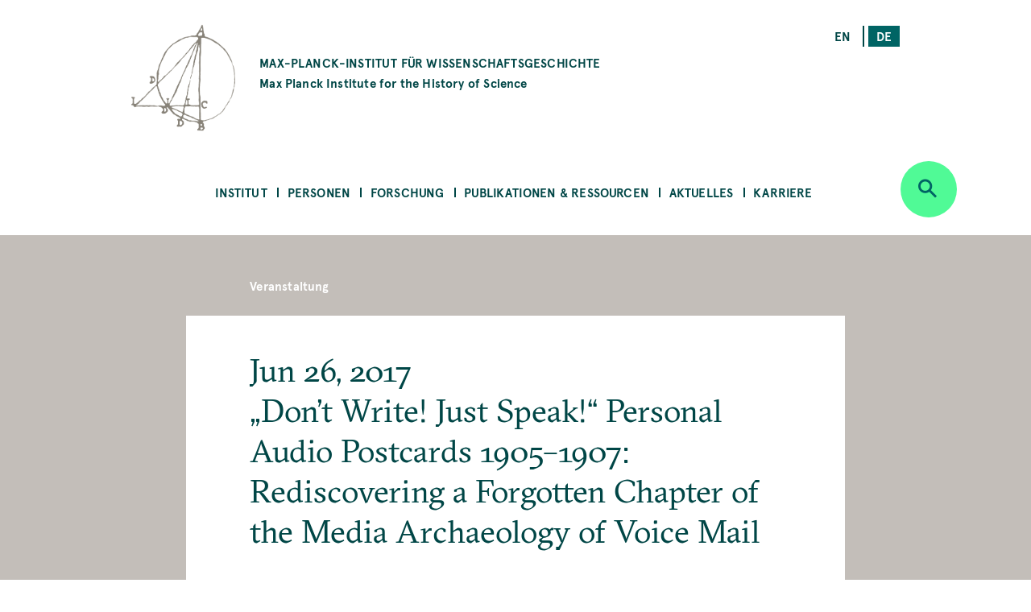

--- FILE ---
content_type: text/javascript
request_url: https://www.mpiwg-berlin.mpg.de/sites/default/files/js/js_ySFK7glk71G4Yq1Elt-rd77PAglf2UJAGFmzWxnZz-Y.js
body_size: 27681
content:
(function ($) {
  Drupal.behaviors.popupBubble = {
    attach: function (context, settings) {
      $('.popup_bubble').once().each(function(e) {
        var init = 'text_caption__group-';
        var iconInit = 'button button_round button_info bg-neongruen';
        popupType($(this), e, init, iconInit);
      });

      $('.underline_popup_bubble').once().each(function(e) {
        var init = 'text_caption__group-underlined-';
        var iconInit = 'link_tooltip';
        popupType($(this), e, init, iconInit);
      });
    }
  }

  function popupType($this, e, init, iconInit) {
    var html =  '<input id="'+ init + e + '" type="checkbox" hidden="" name="'+ init + e + '">' +
      '<label for="'+ init + e + '" data-push-right="off-2"><span class="' + iconInit + '">' + $this.text() + '</span></label>' +
      '<span data-push-left="off-2" class="textcaption bg-neongruen text-dunkelgruen small">' + $this.attr('title') + '</span>';

    $this.removeAttr('title');
    $this.addClass('text_caption__tooltip');
    $this.html(html);
  }
})(jQuery);
;
/**
 * @file better_exposed_filters.js
 *
 * Provides some client-side functionality for the Better Exposed Filters module
 */
(function ($, Drupal, drupalSettings) {
  Drupal.behaviors.betterExposedFilters = {
    attach: function(context, settings) {
      // Add highlight class to checked checkboxes for better theming
      $('.bef-tree input[type=checkbox], .bef-checkboxes input[type=checkbox]')
        // Highlight newly selected checkboxes
        .change(function() {
          _bef_highlight(this, context);
        })
        .filter(':checked').closest('.form-item', context).addClass('highlight')
      ;
    }
  };

  /*
   * Helper functions
   */

  /**
   * Adds/Removes the highlight class from the form-item div as appropriate
   */
  function _bef_highlight(elem, context) {
    $elem = $(elem, context);
    $elem.attr('checked')
      ? $elem.closest('.form-item', context).addClass('highlight')
      : $elem.closest('.form-item', context).removeClass('highlight');
  }

}) (jQuery, Drupal, drupalSettings);
;
/**
 * @file
 * Custom select2 plugin.
 */

(function ($) {
  Drupal.behaviors.mpwigSelect = {
    attach: function (context, settings) {
      var form = $(context).find('.views-exposed-form').once('form-select');

      if (form.length) {
        var elements = document.querySelectorAll('select.form-select');

        for (var i = 0; i < elements.length; i++) {
          var el = elements[i];
          new Choices(el);
        }
      }
      var option_to_move = $(".views-exposed-form .form-item-field-scholar-status-target-id .choices__list--dropdown .choices__list [data-value='1941']").once("[data-value='1941']");
      var parent = $(".views-exposed-form .form-item-field-scholar-status-target-id .choices__list--dropdown .choices__list");
      if (option_to_move.length) {
        option_to_move.appendTo(option_to_move.parent());
        $('.views-exposed-form .form-item-field-scholar-status-target-id .choices__list').click(function(e) {
          option_to_move.appendTo(parent);
        });
      }
    }
  };
})(jQuery);
;
/*! choices.js v3.0.2 | (c) 2017 Josh Johnson | https://github.com/jshjohnson/Choices#readme */ 
!function(e,t){"object"==typeof exports&&"object"==typeof module?module.exports=t():"function"==typeof define&&define.amd?define([],t):"object"==typeof exports?exports.Choices=t():e.Choices=t()}(this,function(){return function(e){function t(n){if(i[n])return i[n].exports;var s=i[n]={exports:{},id:n,loaded:!1};return e[n].call(s.exports,s,s.exports,t),s.loaded=!0,s.exports}var i={};return t.m=e,t.c=i,t.p="/assets/scripts/dist/",t(0)}([function(e,t,i){e.exports=i(1)},function(e,t,i){"use strict";function n(e){return e&&e.__esModule?e:{default:e}}function s(e,t,i){return t in e?Object.defineProperty(e,t,{value:i,enumerable:!0,configurable:!0,writable:!0}):e[t]=i,e}function r(e){if(Array.isArray(e)){for(var t=0,i=Array(e.length);t<e.length;t++)i[t]=e[t];return i}return Array.from(e)}function o(e,t){if(!(e instanceof t))throw new TypeError("Cannot call a class as a function")}var a=function(){function e(e,t){for(var i=0;i<t.length;i++){var n=t[i];n.enumerable=n.enumerable||!1,n.configurable=!0,"value"in n&&(n.writable=!0),Object.defineProperty(e,n.key,n)}}return function(t,i,n){return i&&e(t.prototype,i),n&&e(t,n),t}}(),c=i(2),l=n(c),h=i(3),u=n(h),d=i(4),f=n(d),p=i(30),v=i(31);i(32);var m=function(){function e(){var t=arguments.length>0&&void 0!==arguments[0]?arguments[0]:"[data-choice]",i=arguments.length>1&&void 0!==arguments[1]?arguments[1]:{};if(o(this,e),(0,v.isType)("String",t)){var n=document.querySelectorAll(t);if(n.length>1)for(var s=1;s<n.length;s+=1){var r=n[s];new e(r,i)}}var a={silent:!1,items:[],choices:[],renderChoiceLimit:-1,maxItemCount:-1,addItems:!0,removeItems:!0,removeItemButton:!1,editItems:!1,duplicateItems:!0,delimiter:",",paste:!0,searchEnabled:!0,searchChoices:!0,searchFloor:1,searchResultLimit:4,searchFields:["label","value"],position:"auto",resetScrollPosition:!0,regexFilter:null,shouldSort:!0,shouldSortItems:!1,sortFilter:v.sortByAlpha,placeholder:!0,placeholderValue:null,searchPlaceholderValue:null,prependValue:null,appendValue:null,renderSelectedChoices:"auto",loadingText:"Loading...",noResultsText:"No results found",noChoicesText:"No choices to choose from",itemSelectText:"Press to select",addItemText:function(e){return'Press Enter to add <b>"'+e+'"</b>'},maxItemText:function(e){return"Only "+e+" values can be added."},uniqueItemText:"Only unique values can be added.",classNames:{containerOuter:"choices",containerInner:"choices__inner",input:"choices__input",inputCloned:"choices__input--cloned",list:"choices__list",listItems:"choices__list--multiple",listSingle:"choices__list--single",listDropdown:"choices__list--dropdown",item:"choices__item",itemSelectable:"choices__item--selectable",itemDisabled:"choices__item--disabled",itemChoice:"choices__item--choice",placeholder:"choices__placeholder",group:"choices__group",groupHeading:"choices__heading",button:"choices__button",activeState:"is-active",focusState:"is-focused",openState:"is-open",disabledState:"is-disabled",highlightedState:"is-highlighted",hiddenState:"is-hidden",flippedState:"is-flipped",loadingState:"is-loading",noResults:"has-no-results",noChoices:"has-no-choices"},fuseOptions:{include:"score"},callbackOnInit:null,callbackOnCreateTemplates:null};if(this.idNames={itemChoice:"item-choice"},this.config=(0,v.extend)(a,i),"auto"!==this.config.renderSelectedChoices&&"always"!==this.config.renderSelectedChoices&&(this.config.silent||console.warn("renderSelectedChoices: Possible values are 'auto' and 'always'. Falling back to 'auto'."),this.config.renderSelectedChoices="auto"),this.store=new f.default(this.render),this.initialised=!1,this.currentState={},this.prevState={},this.currentValue="",this.element=t,this.passedElement=(0,v.isType)("String",t)?document.querySelector(t):t,!this.passedElement)return this.config.silent||console.error("Passed element not found"),!1;this.isTextElement="text"===this.passedElement.type,this.isSelectOneElement="select-one"===this.passedElement.type,this.isSelectMultipleElement="select-multiple"===this.passedElement.type,this.isSelectElement=this.isSelectOneElement||this.isSelectMultipleElement,this.isValidElementType=this.isTextElement||this.isSelectElement,this.isIe11=!(!navigator.userAgent.match(/Trident/)||!navigator.userAgent.match(/rv[ :]11/)),this.isScrollingOnIe=!1,this.config.shouldSortItems===!0&&this.isSelectOneElement&&(this.config.silent||console.warn("shouldSortElements: Type of passed element is 'select-one', falling back to false.")),this.highlightPosition=0,this.canSearch=this.config.searchEnabled,this.placeholder=!1,this.isSelectOneElement||(this.placeholder=!!this.config.placeholder&&(this.config.placeholderValue||this.passedElement.getAttribute("placeholder"))),this.presetChoices=this.config.choices,this.presetItems=this.config.items,this.passedElement.value&&(this.presetItems=this.presetItems.concat(this.passedElement.value.split(this.config.delimiter))),this.baseId=(0,v.generateId)(this.passedElement,"choices-"),this.render=this.render.bind(this),this._onFocus=this._onFocus.bind(this),this._onBlur=this._onBlur.bind(this),this._onKeyUp=this._onKeyUp.bind(this),this._onKeyDown=this._onKeyDown.bind(this),this._onClick=this._onClick.bind(this),this._onTouchMove=this._onTouchMove.bind(this),this._onTouchEnd=this._onTouchEnd.bind(this),this._onMouseDown=this._onMouseDown.bind(this),this._onMouseOver=this._onMouseOver.bind(this),this._onPaste=this._onPaste.bind(this),this._onInput=this._onInput.bind(this),this.wasTap=!0;var c="classList"in document.documentElement;c||this.config.silent||console.error("Choices: Your browser doesn't support Choices");var l=(0,v.isElement)(this.passedElement)&&this.isValidElementType;if(l){if("active"===this.passedElement.getAttribute("data-choice"))return!1;this.init()}else this.config.silent||console.error("Incompatible input passed")}return a(e,[{key:"init",value:function(){if(this.initialised!==!0){var e=this.config.callbackOnInit;this.initialised=!0,this._createTemplates(),this._createInput(),this.store.subscribe(this.render),this.render(),this._addEventListeners(),e&&(0,v.isType)("Function",e)&&e.call(this)}}},{key:"destroy",value:function(){if(this.initialised!==!1){this._removeEventListeners(),this.passedElement.classList.remove(this.config.classNames.input,this.config.classNames.hiddenState),this.passedElement.removeAttribute("tabindex");var e=this.passedElement.getAttribute("data-choice-orig-style");e?(this.passedElement.removeAttribute("data-choice-orig-style"),this.passedElement.setAttribute("style",e)):this.passedElement.removeAttribute("style"),this.passedElement.removeAttribute("aria-hidden"),this.passedElement.removeAttribute("data-choice"),this.passedElement.value=this.passedElement.value,this.containerOuter.parentNode.insertBefore(this.passedElement,this.containerOuter),this.containerOuter.parentNode.removeChild(this.containerOuter),this.clearStore(),this.config.templates=null,this.initialised=!1}}},{key:"renderGroups",value:function(e,t,i){var n=this,s=i||document.createDocumentFragment(),r=this.config.sortFilter;return this.config.shouldSort&&e.sort(r),e.forEach(function(e){var i=t.filter(function(t){return n.isSelectOneElement?t.groupId===e.id:t.groupId===e.id&&!t.selected});if(i.length>=1){var r=n._getTemplate("choiceGroup",e);s.appendChild(r),n.renderChoices(i,s,!0)}}),s}},{key:"renderChoices",value:function(e,t){var i=this,n=arguments.length>2&&void 0!==arguments[2]&&arguments[2],s=t||document.createDocumentFragment(),o=this.config,a=o.renderSelectedChoices,c=o.searchResultLimit,l=o.renderChoiceLimit,h=this.isSearching?v.sortByScore:this.config.sortFilter,u=function(e){var t="auto"!==a||(i.isSelectOneElement||!e.selected);if(t){var n=i._getTemplate("choice",e);s.appendChild(n)}},d=e;"auto"!==a||this.isSelectOneElement||(d=e.filter(function(e){return!e.selected}));var f=d.reduce(function(e,t){return t.placeholder?e.placeholderChoices.push(t):e.normalChoices.push(t),e},{placeholderChoices:[],normalChoices:[]}),p=f.placeholderChoices,m=f.normalChoices;(this.config.shouldSort||this.isSearching)&&m.sort(h);var g=d.length,y=[].concat(r(p),r(m));this.isSearching?g=c:l>0&&!n&&(g=l);for(var b=0;b<g;b+=1)y[b]&&u(y[b]);return s}},{key:"renderItems",value:function(e){var t=this,i=arguments.length>1&&void 0!==arguments[1]?arguments[1]:null,n=i||document.createDocumentFragment();if(this.config.shouldSortItems&&!this.isSelectOneElement&&e.sort(this.config.sortFilter),this.isTextElement){var s=this.store.getItemsReducedToValues(e),r=s.join(this.config.delimiter);this.passedElement.setAttribute("value",r),this.passedElement.value=r}else{var o=document.createDocumentFragment();e.forEach(function(e){var i=t._getTemplate("option",e);o.appendChild(i)}),this.passedElement.innerHTML="",this.passedElement.appendChild(o)}return e.forEach(function(e){var i=t._getTemplate("item",e);n.appendChild(i)}),n}},{key:"render",value:function(){if(this.currentState=this.store.getState(),this.currentState!==this.prevState){if((this.currentState.choices!==this.prevState.choices||this.currentState.groups!==this.prevState.groups||this.currentState.items!==this.prevState.items)&&this.isSelectElement){var e=this.store.getGroupsFilteredByActive(),t=this.store.getChoicesFilteredByActive(),i=document.createDocumentFragment();this.choiceList.innerHTML="",this.config.resetScrollPosition&&(this.choiceList.scrollTop=0),e.length>=1&&this.isSearching!==!0?i=this.renderGroups(e,t,i):t.length>=1&&(i=this.renderChoices(t,i));var n=this.store.getItemsFilteredByActive(),s=this._canAddItem(n,this.input.value);if(i.childNodes&&i.childNodes.length>0)s.response?(this.choiceList.appendChild(i),this._highlightChoice()):this.choiceList.appendChild(this._getTemplate("notice",s.notice));else{var r=void 0,o=void 0;this.isSearching?(o=(0,v.isType)("Function",this.config.noResultsText)?this.config.noResultsText():this.config.noResultsText,r=this._getTemplate("notice",o,"no-results")):(o=(0,v.isType)("Function",this.config.noChoicesText)?this.config.noChoicesText():this.config.noChoicesText,r=this._getTemplate("notice",o,"no-choices")),this.choiceList.appendChild(r)}}if(this.currentState.items!==this.prevState.items){var a=this.store.getItemsFilteredByActive();if(this.itemList.innerHTML="",a&&a){var c=this.renderItems(a);c.childNodes&&this.itemList.appendChild(c)}}this.prevState=this.currentState}}},{key:"highlightItem",value:function(e){var t=!(arguments.length>1&&void 0!==arguments[1])||arguments[1];if(!e)return this;var i=e.id,n=e.groupId,s=n>=0?this.store.getGroupById(n):null;return this.store.dispatch((0,p.highlightItem)(i,!0)),t&&(s&&s.value?(0,v.triggerEvent)(this.passedElement,"highlightItem",{id:i,value:e.value,label:e.label,groupValue:s.value}):(0,v.triggerEvent)(this.passedElement,"highlightItem",{id:i,value:e.value,label:e.label})),this}},{key:"unhighlightItem",value:function(e){if(!e)return this;var t=e.id,i=e.groupId,n=i>=0?this.store.getGroupById(i):null;return this.store.dispatch((0,p.highlightItem)(t,!1)),n&&n.value?(0,v.triggerEvent)(this.passedElement,"unhighlightItem",{id:t,value:e.value,label:e.label,groupValue:n.value}):(0,v.triggerEvent)(this.passedElement,"unhighlightItem",{id:t,value:e.value,label:e.label}),this}},{key:"highlightAll",value:function(){var e=this,t=this.store.getItems();return t.forEach(function(t){return e.highlightItem(t)}),this}},{key:"unhighlightAll",value:function(){var e=this,t=this.store.getItems();return t.forEach(function(t){return e.unhighlightItem(t)}),this}},{key:"removeItemsByValue",value:function(e){var t=this;if(!e||!(0,v.isType)("String",e))return this;var i=this.store.getItemsFilteredByActive();return i.forEach(function(i){i.value===e&&t._removeItem(i)}),this}},{key:"removeActiveItems",value:function(e){var t=this,i=this.store.getItemsFilteredByActive();return i.forEach(function(i){i.active&&e!==i.id&&t._removeItem(i)}),this}},{key:"removeHighlightedItems",value:function(){var e=this,t=arguments.length>0&&void 0!==arguments[0]&&arguments[0],i=this.store.getItemsFilteredByActive();return i.forEach(function(i){i.highlighted&&i.active&&(e._removeItem(i),t&&e._triggerChange(i.value))}),this}},{key:"showDropdown",value:function(){var e=arguments.length>0&&void 0!==arguments[0]&&arguments[0],t=document.body,i=document.documentElement,n=Math.max(t.scrollHeight,t.offsetHeight,i.clientHeight,i.scrollHeight,i.offsetHeight);this.containerOuter.classList.add(this.config.classNames.openState),this.containerOuter.setAttribute("aria-expanded","true"),this.dropdown.classList.add(this.config.classNames.activeState),this.dropdown.setAttribute("aria-expanded","true");var s=this.dropdown.getBoundingClientRect(),r=Math.ceil(s.top+window.scrollY+this.dropdown.offsetHeight),o=!1;return"auto"===this.config.position?o=r>=n:"top"===this.config.position&&(o=!0),o&&this.containerOuter.classList.add(this.config.classNames.flippedState),e&&this.canSearch&&document.activeElement!==this.input&&this.input.focus(),(0,v.triggerEvent)(this.passedElement,"showDropdown",{}),this}},{key:"hideDropdown",value:function(){var e=arguments.length>0&&void 0!==arguments[0]&&arguments[0],t=this.containerOuter.classList.contains(this.config.classNames.flippedState);return this.containerOuter.classList.remove(this.config.classNames.openState),this.containerOuter.setAttribute("aria-expanded","false"),this.dropdown.classList.remove(this.config.classNames.activeState),this.dropdown.setAttribute("aria-expanded","false"),this.input.removeAttribute("aria-activedescendant"),this.containerOuter.removeAttribute("aria-activedescendant"),t&&this.containerOuter.classList.remove(this.config.classNames.flippedState),e&&this.canSearch&&document.activeElement===this.input&&this.input.blur(),(0,v.triggerEvent)(this.passedElement,"hideDropdown",{}),this}},{key:"toggleDropdown",value:function(){var e=this.dropdown.classList.contains(this.config.classNames.activeState);return e?this.hideDropdown():this.showDropdown(!0),this}},{key:"getValue",value:function(){var e=this,t=arguments.length>0&&void 0!==arguments[0]&&arguments[0],i=this.store.getItemsFilteredByActive(),n=[];return i.forEach(function(i){e.isTextElement?n.push(t?i.value:i):i.active&&n.push(t?i.value:i)}),this.isSelectOneElement?n[0]:n}},{key:"setValue",value:function(e){var t=this;if(!this.initialised)return this;var i=[].concat(r(e)),n=function(e){var i=(0,v.getType)(e);if("Object"===i){if(!e.value)return;t.isTextElement?t._addItem(e.value,e.label,e.id,void 0,e.customProperties,e.placeholder):t._addChoice(e.value,e.label,!0,!1,-1,e.customProperties,e.placeholder)}else"String"===i&&(t.isTextElement?t._addItem(e):t._addChoice(e,e,!0,!1,-1,null))};return i.length>1?i.forEach(function(e){return n(e)}):n(i[0]),this}},{key:"setValueByChoice",value:function(e){var t=this;if(this.isTextElement)return this;var i=this.store.getChoices(),n=(0,v.isType)("Array",e)?e:[e];return n.forEach(function(e){var n=i.find(function(t){return t.value===e});n?n.selected?t.config.silent||console.warn("Attempting to select choice already selected"):t._addItem(n.value,n.label,n.id,n.groupId,n.customProperties,n.placeholder,n.keyCode):t.config.silent||console.warn("Attempting to select choice that does not exist")}),this}},{key:"setChoices",value:function(e,t,i){var n=this,s=arguments.length>3&&void 0!==arguments[3]&&arguments[3];return this.initialised&&this.isSelectElement&&(0,v.isType)("Array",e)&&t?(s&&this._clearChoices(),e&&e.length&&(this.containerOuter.classList.remove(this.config.classNames.loadingState),e.forEach(function(e){e.choices?n._addGroup(e,e.id||null,t,i):n._addChoice(e[t],e[i],e.selected,e.disabled,void 0,e.customProperties,e.placeholder)})),this):this}},{key:"clearStore",value:function(){return this.store.dispatch((0,p.clearAll)()),this}},{key:"clearInput",value:function(){return this.input.value&&(this.input.value=""),this.isSelectOneElement||this._setInputWidth(),!this.isTextElement&&this.config.searchEnabled&&(this.isSearching=!1,this.store.dispatch((0,p.activateChoices)(!0))),this}},{key:"enable",value:function(){if(!this.initialised)return this;this.passedElement.disabled=!1;var e=this.containerOuter.classList.contains(this.config.classNames.disabledState);return e&&(this._addEventListeners(),this.passedElement.removeAttribute("disabled"),this.input.removeAttribute("disabled"),this.containerOuter.classList.remove(this.config.classNames.disabledState),this.containerOuter.removeAttribute("aria-disabled"),this.isSelectOneElement&&this.containerOuter.setAttribute("tabindex","0")),this}},{key:"disable",value:function(){if(!this.initialised)return this;this.passedElement.disabled=!0;var e=!this.containerOuter.classList.contains(this.config.classNames.disabledState);return e&&(this._removeEventListeners(),this.passedElement.setAttribute("disabled",""),this.input.setAttribute("disabled",""),this.containerOuter.classList.add(this.config.classNames.disabledState),this.containerOuter.setAttribute("aria-disabled","true"),this.isSelectOneElement&&this.containerOuter.setAttribute("tabindex","-1")),this}},{key:"ajax",value:function(e){var t=this;return this.initialised&&this.isSelectElement?(requestAnimationFrame(function(){return t._handleLoadingState(!0)}),e(this._ajaxCallback()),this):this}},{key:"_triggerChange",value:function(e){e&&(0,v.triggerEvent)(this.passedElement,"change",{value:e})}},{key:"_handleButtonAction",value:function(e,t){if(e&&t&&this.config.removeItems&&this.config.removeItemButton){var i=t.parentNode.getAttribute("data-id"),n=e.find(function(e){return e.id===parseInt(i,10)});this._removeItem(n),this._triggerChange(n.value),this.isSelectOneElement&&this._selectPlaceholderChoice()}}},{key:"_selectPlaceholderChoice",value:function(){var e=this.store.getPlaceholderChoice();e&&(this._addItem(e.value,e.label,e.id,e.groupId,null,e.placeholder),this._triggerChange(e.value))}},{key:"_handleItemAction",value:function(e,t){var i=this,n=arguments.length>2&&void 0!==arguments[2]&&arguments[2];if(e&&t&&this.config.removeItems&&!this.isSelectOneElement){var s=t.getAttribute("data-id");e.forEach(function(e){e.id!==parseInt(s,10)||e.highlighted?n||e.highlighted&&i.unhighlightItem(e):i.highlightItem(e)}),document.activeElement!==this.input&&this.input.focus()}}},{key:"_handleChoiceAction",value:function(e,t){if(e&&t){var i=t.getAttribute("data-id"),n=this.store.getChoiceById(i),s=e[0]&&e[0].keyCode?e[0].keyCode:null,r=this.dropdown.classList.contains(this.config.classNames.activeState);if(n.keyCode=s,(0,v.triggerEvent)(this.passedElement,"choice",{choice:n}),n&&!n.selected&&!n.disabled){var o=this._canAddItem(e,n.value);o.response&&(this._addItem(n.value,n.label,n.id,n.groupId,n.customProperties,n.placeholder,n.keyCode),this._triggerChange(n.value))}this.clearInput(),r&&this.isSelectOneElement&&(this.hideDropdown(),this.containerOuter.focus())}}},{key:"_handleBackspace",value:function(e){if(this.config.removeItems&&e){var t=e[e.length-1],i=e.some(function(e){return e.highlighted});this.config.editItems&&!i&&t?(this.input.value=t.value,this._setInputWidth(),this._removeItem(t),this._triggerChange(t.value)):(i||this.highlightItem(t,!1),this.removeHighlightedItems(!0))}}},{key:"_canAddItem",value:function(e,t){var i=!0,n=(0,v.isType)("Function",this.config.addItemText)?this.config.addItemText(t):this.config.addItemText;(this.isSelectMultipleElement||this.isTextElement)&&this.config.maxItemCount>0&&this.config.maxItemCount<=e.length&&(i=!1,n=(0,v.isType)("Function",this.config.maxItemText)?this.config.maxItemText(this.config.maxItemCount):this.config.maxItemText),this.isTextElement&&this.config.addItems&&i&&this.config.regexFilter&&(i=(0,v.regexFilter)(t,this.config.regexFilter));var s=!e.some(function(e){return(0,v.isType)("String",t)?e.value===t.trim():e.value===t});return s||this.config.duplicateItems||this.isSelectOneElement||!i||(i=!1,n=(0,v.isType)("Function",this.config.uniqueItemText)?this.config.uniqueItemText(t):this.config.uniqueItemText),{response:i,notice:n}}},{key:"_handleLoadingState",value:function(){var e=!(arguments.length>0&&void 0!==arguments[0])||arguments[0],t=this.itemList.querySelector("."+this.config.classNames.placeholder);e?(this.containerOuter.classList.add(this.config.classNames.loadingState),this.containerOuter.setAttribute("aria-busy","true"),this.isSelectOneElement?t?t.innerHTML=this.config.loadingText:(t=this._getTemplate("placeholder",this.config.loadingText),this.itemList.appendChild(t)):this.input.placeholder=this.config.loadingText):(this.containerOuter.classList.remove(this.config.classNames.loadingState),this.isSelectOneElement?t.innerHTML=this.placeholder||"":this.input.placeholder=this.placeholder||"")}},{key:"_ajaxCallback",value:function(){var e=this;return function(t,i,n){if(t&&i){var s=(0,v.isType)("Object",t)?[t]:t;s&&(0,v.isType)("Array",s)&&s.length?(e._handleLoadingState(!1),s.forEach(function(t){if(t.choices){var s=t.id||null;e._addGroup(t,s,i,n)}else e._addChoice(t[i],t[n],t.selected,t.disabled,void 0,t.customProperties,t.placeholder)}),e.isSelectOneElement&&e._selectPlaceholderChoice()):e._handleLoadingState(!1),e.containerOuter.removeAttribute("aria-busy")}}}},{key:"_searchChoices",value:function(e){var t=(0,v.isType)("String",e)?e.trim():e,i=(0,v.isType)("String",this.currentValue)?this.currentValue.trim():this.currentValue;if(t.length>=1&&t!==i+" "){var n=this.store.getSearchableChoices(),s=t,r=(0,v.isType)("Array",this.config.searchFields)?this.config.searchFields:[this.config.searchFields],o=Object.assign(this.config.fuseOptions,{keys:r}),a=new l.default(n,o),c=a.search(s);return this.currentValue=t,this.highlightPosition=0,this.isSearching=!0,this.store.dispatch((0,p.filterChoices)(c)),c.length}return 0}},{key:"_handleSearch",value:function(e){if(e){var t=this.store.getChoices(),i=t.some(function(e){return!e.active});if(this.input===document.activeElement)if(e&&e.length>=this.config.searchFloor){var n=0;this.config.searchChoices&&(n=this._searchChoices(e)),(0,v.triggerEvent)(this.passedElement,"search",{value:e,resultCount:n})}else i&&(this.isSearching=!1,this.store.dispatch((0,p.activateChoices)(!0)))}}},{key:"_addEventListeners",value:function(){document.addEventListener("keyup",this._onKeyUp),document.addEventListener("keydown",this._onKeyDown),document.addEventListener("click",this._onClick),document.addEventListener("touchmove",this._onTouchMove),document.addEventListener("touchend",this._onTouchEnd),document.addEventListener("mousedown",this._onMouseDown),document.addEventListener("mouseover",this._onMouseOver),this.isSelectOneElement&&(this.containerOuter.addEventListener("focus",this._onFocus),this.containerOuter.addEventListener("blur",this._onBlur)),this.input.addEventListener("input",this._onInput),this.input.addEventListener("paste",this._onPaste),this.input.addEventListener("focus",this._onFocus),this.input.addEventListener("blur",this._onBlur)}},{key:"_removeEventListeners",value:function(){document.removeEventListener("keyup",this._onKeyUp),document.removeEventListener("keydown",this._onKeyDown),document.removeEventListener("click",this._onClick),document.removeEventListener("touchmove",this._onTouchMove),document.removeEventListener("touchend",this._onTouchEnd),document.removeEventListener("mousedown",this._onMouseDown),document.removeEventListener("mouseover",this._onMouseOver),this.isSelectOneElement&&(this.containerOuter.removeEventListener("focus",this._onFocus),this.containerOuter.removeEventListener("blur",this._onBlur)),this.input.removeEventListener("input",this._onInput),this.input.removeEventListener("paste",this._onPaste),this.input.removeEventListener("focus",this._onFocus),this.input.removeEventListener("blur",this._onBlur)}},{key:"_setInputWidth",value:function(){this.placeholder?this.input.value&&this.input.value.length>=this.placeholder.length/1.25&&(this.input.style.width=(0,v.getWidthOfInput)(this.input)):this.input.style.width=(0,v.getWidthOfInput)(this.input)}},{key:"_onKeyDown",value:function(e){var t,i=this;if(e.target===this.input||this.containerOuter.contains(e.target)){var n=e.target,r=this.store.getItemsFilteredByActive(),o=this.input===document.activeElement,a=this.dropdown.classList.contains(this.config.classNames.activeState),c=this.itemList&&this.itemList.children,l=String.fromCharCode(e.keyCode),h=46,u=8,d=13,f=65,p=27,m=38,g=40,y=33,b=34,E=e.ctrlKey||e.metaKey;this.isTextElement||!/[a-zA-Z0-9-_ ]/.test(l)||a||this.showDropdown(!0),this.canSearch=this.config.searchEnabled;var _=function(){E&&c&&(i.canSearch=!1,i.config.removeItems&&!i.input.value&&i.input===document.activeElement&&i.highlightAll())},S=function(){if(i.isTextElement&&n.value){var t=i.input.value,s=i._canAddItem(r,t);s.response&&(a&&i.hideDropdown(),i._addItem(t),i._triggerChange(t),i.clearInput())}if(n.hasAttribute("data-button")&&(i._handleButtonAction(r,n),e.preventDefault()),a){e.preventDefault();var o=i.dropdown.querySelector("."+i.config.classNames.highlightedState);o&&(r[0]&&(r[0].keyCode=d),i._handleChoiceAction(r,o))}else i.isSelectOneElement&&!a&&(i.showDropdown(!0),e.preventDefault())},I=function(){a&&(i.toggleDropdown(),i.containerOuter.focus())},w=function(){if(a||i.isSelectOneElement){a||i.showDropdown(!0),i.canSearch=!1;var t=e.keyCode===g||e.keyCode===b?1:-1,n=e.metaKey||e.keyCode===b||e.keyCode===y,s=void 0;if(n)s=t>0?Array.from(i.dropdown.querySelectorAll("[data-choice-selectable]")).pop():i.dropdown.querySelector("[data-choice-selectable]");else{var r=i.dropdown.querySelector("."+i.config.classNames.highlightedState);s=r?(0,v.getAdjacentEl)(r,"[data-choice-selectable]",t):i.dropdown.querySelector("[data-choice-selectable]")}s&&((0,v.isScrolledIntoView)(s,i.choiceList,t)||i._scrollToChoice(s,t),i._highlightChoice(s)),e.preventDefault()}},T=function(){!o||e.target.value||i.isSelectOneElement||(i._handleBackspace(r),e.preventDefault())},C=(t={},s(t,f,_),s(t,d,S),s(t,p,I),s(t,m,w),s(t,y,w),s(t,g,w),s(t,b,w),s(t,u,T),s(t,h,T),t);C[e.keyCode]&&C[e.keyCode]()}}},{key:"_onKeyUp",value:function(e){if(e.target===this.input){var t=this.input.value,i=this.store.getItemsFilteredByActive(),n=this._canAddItem(i,t);if(this.isTextElement){var s=this.dropdown.classList.contains(this.config.classNames.activeState);if(t){if(n.notice){var r=this._getTemplate("notice",n.notice);this.dropdown.innerHTML=r.outerHTML}n.response===!0?s||this.showDropdown():!n.notice&&s&&this.hideDropdown()}else s&&this.hideDropdown()}else{var o=46,a=8;e.keyCode!==o&&e.keyCode!==a||e.target.value?this.canSearch&&n.response&&this._handleSearch(this.input.value):!this.isTextElement&&this.isSearching&&(this.isSearching=!1,this.store.dispatch((0,p.activateChoices)(!0)))}this.canSearch=this.config.searchEnabled}}},{key:"_onInput",value:function(){this.isSelectOneElement||this._setInputWidth()}},{key:"_onTouchMove",value:function(){this.wasTap===!0&&(this.wasTap=!1)}},{key:"_onTouchEnd",value:function(e){var t=e.target||e.touches[0].target,i=this.dropdown.classList.contains(this.config.classNames.activeState);this.wasTap===!0&&this.containerOuter.contains(t)&&(t!==this.containerOuter&&t!==this.containerInner||this.isSelectOneElement||(this.isTextElement?document.activeElement!==this.input&&this.input.focus():i||this.showDropdown(!0)),e.stopPropagation()),this.wasTap=!0}},{key:"_onMouseDown",value:function(e){var t=e.target;if(t===this.choiceList&&this.isIe11&&(this.isScrollingOnIe=!0),this.containerOuter.contains(t)&&t!==this.input){var i=this.store.getItemsFilteredByActive(),n=e.shiftKey,s=(0,v.findAncestorByAttrName)(t,"data-button"),r=(0,v.findAncestorByAttrName)(t,"data-item"),o=(0,v.findAncestorByAttrName)(t,"data-choice");s?this._handleButtonAction(i,s):r?this._handleItemAction(i,r,n):o&&this._handleChoiceAction(i,o),e.preventDefault()}}},{key:"_onClick",value:function(e){var t=e.target,i=this.dropdown.classList.contains(this.config.classNames.activeState),n=this.store.getItemsFilteredByActive();if(this.containerOuter.contains(t))t.hasAttribute("data-button")&&this._handleButtonAction(n,t),i?this.isSelectOneElement&&t!==this.input&&!this.dropdown.contains(t)&&this.hideDropdown(!0):this.isTextElement?document.activeElement!==this.input&&this.input.focus():this.canSearch?this.showDropdown(!0):(this.showDropdown(),this.containerOuter.focus());else{var s=n.some(function(e){return e.highlighted});s&&this.unhighlightAll(),this.containerOuter.classList.remove(this.config.classNames.focusState),i&&this.hideDropdown()}}},{key:"_onMouseOver",value:function(e){(e.target===this.dropdown||this.dropdown.contains(e.target))&&e.target.hasAttribute("data-choice")&&this._highlightChoice(e.target)}},{key:"_onPaste",value:function(e){e.target!==this.input||this.config.paste||e.preventDefault()}},{key:"_onFocus",value:function(e){var t=this,i=e.target;if(this.containerOuter.contains(i)){var n=this.dropdown.classList.contains(this.config.classNames.activeState),s={text:function(){i===t.input&&t.containerOuter.classList.add(t.config.classNames.focusState)},"select-one":function(){t.containerOuter.classList.add(t.config.classNames.focusState),i===t.input&&(n||t.showDropdown())},"select-multiple":function(){i===t.input&&(t.containerOuter.classList.add(t.config.classNames.focusState),n||t.showDropdown(!0))}};s[this.passedElement.type]()}}},{key:"_onBlur",value:function(e){var t=this,i=e.target;if(this.containerOuter.contains(i)&&!this.isScrollingOnIe){var n=this.store.getItemsFilteredByActive(),s=this.dropdown.classList.contains(this.config.classNames.activeState),r=n.some(function(e){return e.highlighted}),o={text:function(){i===t.input&&(t.containerOuter.classList.remove(t.config.classNames.focusState),r&&t.unhighlightAll(),s&&t.hideDropdown())},"select-one":function(){t.containerOuter.classList.remove(t.config.classNames.focusState),i===t.containerOuter&&s&&!t.canSearch&&t.hideDropdown(),i===t.input&&s&&t.hideDropdown()},"select-multiple":function(){i===t.input&&(t.containerOuter.classList.remove(t.config.classNames.focusState),s&&t.hideDropdown(),r&&t.unhighlightAll())}};o[this.passedElement.type]()}else this.isScrollingOnIe=!1,this.input.focus()}},{key:"_scrollToChoice",value:function(e,t){var i=this;if(e){var n=this.choiceList.offsetHeight,s=e.offsetHeight,r=e.offsetTop+s,o=this.choiceList.scrollTop+n,a=t>0?this.choiceList.scrollTop+r-o:e.offsetTop,c=function e(){var n=4,s=i.choiceList.scrollTop,r=!1,o=void 0,c=void 0;t>0?(o=(a-s)/n,c=o>1?o:1,i.choiceList.scrollTop=s+c,s<a&&(r=!0)):(o=(s-a)/n,c=o>1?o:1,i.choiceList.scrollTop=s-c,s>a&&(r=!0)),r&&requestAnimationFrame(function(i){e(i,a,t)})};requestAnimationFrame(function(e){c(e,a,t)})}}},{key:"_highlightChoice",value:function(){var e=this,t=arguments.length>0&&void 0!==arguments[0]?arguments[0]:null,i=Array.from(this.dropdown.querySelectorAll("[data-choice-selectable]")),n=t;if(i&&i.length){var s=Array.from(this.dropdown.querySelectorAll("."+this.config.classNames.highlightedState));s.forEach(function(t){t.classList.remove(e.config.classNames.highlightedState),t.setAttribute("aria-selected","false")}),n?this.highlightPosition=i.indexOf(n):(n=i.length>this.highlightPosition?i[this.highlightPosition]:i[i.length-1],n||(n=i[0])),n.classList.add(this.config.classNames.highlightedState),n.setAttribute("aria-selected","true");var r=this.dropdown.classList.contains(this.config.classNames.activeState);r&&(this.input.setAttribute("aria-activedescendant",n.id),this.containerOuter.setAttribute("aria-activedescendant",n.id))}}},{key:"_addItem",value:function(e){var t=arguments.length>1&&void 0!==arguments[1]?arguments[1]:null,i=arguments.length>2&&void 0!==arguments[2]?arguments[2]:-1,n=arguments.length>3&&void 0!==arguments[3]?arguments[3]:-1,s=arguments.length>4&&void 0!==arguments[4]?arguments[4]:null,r=arguments.length>5&&void 0!==arguments[5]&&arguments[5],o=arguments.length>6&&void 0!==arguments[6]?arguments[6]:null,a=(0,v.isType)("String",e)?e.trim():e,c=o,l=this.store.getItems(),h=t||a,u=parseInt(i,10)||-1,d=n>=0?this.store.getGroupById(n):null,f=l?l.length+1:1;return this.config.prependValue&&(a=this.config.prependValue+a.toString()),this.config.appendValue&&(a+=this.config.appendValue.toString()),
this.store.dispatch((0,p.addItem)(a,h,f,u,n,s,r,c)),this.isSelectOneElement&&this.removeActiveItems(f),d&&d.value?(0,v.triggerEvent)(this.passedElement,"addItem",{id:f,value:a,label:h,groupValue:d.value,keyCode:c}):(0,v.triggerEvent)(this.passedElement,"addItem",{id:f,value:a,label:h,keyCode:c}),this}},{key:"_removeItem",value:function(e){if(!e||!(0,v.isType)("Object",e))return this;var t=e.id,i=e.value,n=e.label,s=e.choiceId,r=e.groupId,o=r>=0?this.store.getGroupById(r):null;return this.store.dispatch((0,p.removeItem)(t,s)),o&&o.value?(0,v.triggerEvent)(this.passedElement,"removeItem",{id:t,value:i,label:n,groupValue:o.value}):(0,v.triggerEvent)(this.passedElement,"removeItem",{id:t,value:i,label:n}),this}},{key:"_addChoice",value:function(e){var t=arguments.length>1&&void 0!==arguments[1]?arguments[1]:null,i=arguments.length>2&&void 0!==arguments[2]&&arguments[2],n=arguments.length>3&&void 0!==arguments[3]&&arguments[3],s=arguments.length>4&&void 0!==arguments[4]?arguments[4]:-1,r=arguments.length>5&&void 0!==arguments[5]?arguments[5]:null,o=arguments.length>6&&void 0!==arguments[6]&&arguments[6],a=arguments.length>7&&void 0!==arguments[7]?arguments[7]:null;if("undefined"!=typeof e&&null!==e){var c=this.store.getChoices(),l=t||e,h=c?c.length+1:1,u=this.baseId+"-"+this.idNames.itemChoice+"-"+h;this.store.dispatch((0,p.addChoice)(e,l,h,s,n,u,r,o,a)),i&&this._addItem(e,l,h,void 0,r,o,a)}}},{key:"_clearChoices",value:function(){this.store.dispatch((0,p.clearChoices)())}},{key:"_addGroup",value:function(e,t){var i=this,n=arguments.length>2&&void 0!==arguments[2]?arguments[2]:"value",s=arguments.length>3&&void 0!==arguments[3]?arguments[3]:"label",r=(0,v.isType)("Object",e)?e.choices:Array.from(e.getElementsByTagName("OPTION")),o=t||Math.floor((new Date).valueOf()*Math.random()),a=!!e.disabled&&e.disabled;r?(this.store.dispatch((0,p.addGroup)(e.label,o,!0,a)),r.forEach(function(e){var t=e.disabled||e.parentNode&&e.parentNode.disabled;i._addChoice(e[n],(0,v.isType)("Object",e)?e[s]:e.innerHTML,e.selected,t,o,e.customProperties,e.placeholder)})):this.store.dispatch((0,p.addGroup)(e.label,e.id,!1,e.disabled))}},{key:"_getTemplate",value:function(e){if(!e)return null;for(var t=this.config.templates,i=arguments.length,n=Array(i>1?i-1:0),s=1;s<i;s++)n[s-1]=arguments[s];return t[e].apply(t,n)}},{key:"_createTemplates",value:function(){var e=this,t=this.config.classNames,i={containerOuter:function(i){var n=e.isSelectOneElement?'tabindex="0"':"",s=e.isSelectElement?'role="listbox"':"",r="";return e.isSelectElement&&e.config.searchEnabled&&(s='role="combobox"',r='aria-autocomplete="list"'),(0,v.strToEl)('\n          <div\n            class="'+t.containerOuter+'"\n            data-type="'+e.passedElement.type+'"\n            '+s+"\n            "+n+"\n            "+r+'\n            aria-haspopup="true"\n            aria-expanded="false"\n            dir="'+i+'"\n            >\n          </div>\n        ')},containerInner:function(){return(0,v.strToEl)('\n        <div class="'+t.containerInner+'"></div>\n      ')},itemList:function(){var i,n=(0,u.default)(t.list,(i={},s(i,t.listSingle,e.isSelectOneElement),s(i,t.listItems,!e.isSelectOneElement),i));return(0,v.strToEl)('\n          <div class="'+n+'"></div>\n        ')},placeholder:function(e){return(0,v.strToEl)('\n        <div class="'+t.placeholder+'">\n          '+e+"\n        </div>\n      ")},item:function(i){var n,r=i.active?'aria-selected="true"':"",o=i.disabled?'aria-disabled="true"':"",a=(0,u.default)(t.item,(n={},s(n,t.highlightedState,i.highlighted),s(n,t.itemSelectable,!i.highlighted),s(n,t.placeholder,i.placeholder),n));if(e.config.removeItemButton){var c;return a=(0,u.default)(t.item,(c={},s(c,t.highlightedState,i.highlighted),s(c,t.itemSelectable,!i.disabled),s(c,t.placeholder,i.placeholder),c)),(0,v.strToEl)('\n            <div\n              class="'+a+'"\n              data-item\n              data-id="'+i.id+'"\n              data-value="'+i.value+'"\n              data-deletable\n              '+r+"\n              "+o+"\n              >\n              "+i.label+'<!--\n           --><button\n                type="button"\n                class="'+t.button+'"\n                data-button\n                aria-label="Remove item: \''+i.value+"'\"\n                >\n                Remove item\n              </button>\n            </div>\n          ")}return(0,v.strToEl)('\n          <div\n            class="'+a+'"\n            data-item\n            data-id="'+i.id+'"\n            data-value="'+i.value+'"\n            '+r+"\n            "+o+"\n            >\n            "+i.label+"\n          </div>\n        ")},choiceList:function(){var i=e.isSelectOneElement?"":'aria-multiselectable="true"';return(0,v.strToEl)('\n          <div\n            class="'+t.list+'"\n            dir="ltr"\n            role="listbox"\n            '+i+"\n            >\n          </div>\n        ")},choiceGroup:function(e){var i=e.disabled?'aria-disabled="true"':"",n=(0,u.default)(t.group,s({},t.itemDisabled,e.disabled));return(0,v.strToEl)('\n          <div\n            class="'+n+'"\n            data-group\n            data-id="'+e.id+'"\n            data-value="'+e.value+'"\n            role="group"\n            '+i+'\n            >\n            <div class="'+t.groupHeading+'">'+e.value+"</div>\n          </div>\n        ")},choice:function(i){var n,r=i.groupId>0?'role="treeitem"':'role="option"',o=(0,u.default)(t.item,t.itemChoice,(n={},s(n,t.itemDisabled,i.disabled),s(n,t.itemSelectable,!i.disabled),s(n,t.placeholder,i.placeholder),n));return(0,v.strToEl)('\n          <div\n            class="'+o+'"\n            data-select-text="'+e.config.itemSelectText+'"\n            data-choice\n            data-id="'+i.id+'"\n            data-value="'+i.value+'"\n            '+(i.disabled?'data-choice-disabled aria-disabled="true"':"data-choice-selectable")+'\n            id="'+i.elementId+'"\n            '+r+"\n            >\n            "+i.label+"\n          </div>\n        ")},input:function(){var e=(0,u.default)(t.input,t.inputCloned);return(0,v.strToEl)('\n          <input\n            type="text"\n            class="'+e+'"\n            autocomplete="off"\n            autocapitalize="off"\n            spellcheck="false"\n            role="textbox"\n            aria-autocomplete="list"\n            >\n        ')},dropdown:function(){var e=(0,u.default)(t.list,t.listDropdown);return(0,v.strToEl)('\n          <div\n            class="'+e+'"\n            aria-expanded="false"\n            >\n          </div>\n        ')},notice:function(e){var i,n=arguments.length>1&&void 0!==arguments[1]?arguments[1]:"",r=(0,u.default)(t.item,t.itemChoice,(i={},s(i,t.noResults,"no-results"===n),s(i,t.noChoices,"no-choices"===n),i));return(0,v.strToEl)('\n          <div class="'+r+'">\n            '+e+"\n          </div>\n        ")},option:function(e){return(0,v.strToEl)('\n        <option value="'+e.value+'" selected>'+e.label+"</option>\n      ")}},n=this.config.callbackOnCreateTemplates,r={};n&&(0,v.isType)("Function",n)&&(r=n.call(this,v.strToEl)),this.config.templates=(0,v.extend)(i,r)}},{key:"_createInput",value:function(){var e=this,t=this.passedElement.getAttribute("dir")||"ltr",i=this._getTemplate("containerOuter",t),n=this._getTemplate("containerInner"),s=this._getTemplate("itemList"),r=this._getTemplate("choiceList"),o=this._getTemplate("input"),a=this._getTemplate("dropdown");this.containerOuter=i,this.containerInner=n,this.input=o,this.choiceList=r,this.itemList=s,this.dropdown=a,this.passedElement.classList.add(this.config.classNames.input,this.config.classNames.hiddenState),this.passedElement.tabIndex="-1";var c=this.passedElement.getAttribute("style");if(c&&this.passedElement.setAttribute("data-choice-orig-style",c),this.passedElement.setAttribute("style","display:none;"),this.passedElement.setAttribute("aria-hidden","true"),this.passedElement.setAttribute("data-choice","active"),(0,v.wrap)(this.passedElement,n),(0,v.wrap)(n,i),this.isSelectOneElement?o.placeholder=this.config.searchPlaceholderValue||"":this.placeholder&&(o.placeholder=this.placeholder,o.style.width=(0,v.getWidthOfInput)(o)),this.config.addItems||this.disable(),i.appendChild(n),i.appendChild(a),n.appendChild(s),this.isTextElement||a.appendChild(r),this.isSelectMultipleElement||this.isTextElement?n.appendChild(o):this.canSearch&&a.insertBefore(o,a.firstChild),this.isSelectElement){var l=Array.from(this.passedElement.getElementsByTagName("OPTGROUP"));if(this.highlightPosition=0,this.isSearching=!1,l&&l.length)l.forEach(function(t){e._addGroup(t,t.id||null)});else{var h=Array.from(this.passedElement.options),u=this.config.sortFilter,d=this.presetChoices;h.forEach(function(e){d.push({value:e.value,label:e.innerHTML,selected:e.selected,disabled:e.disabled||e.parentNode.disabled,placeholder:e.hasAttribute("placeholder")})}),this.config.shouldSort&&d.sort(u);var f=d.some(function(e){return e.selected});d.forEach(function(t,i){if(e.isSelectOneElement){var n=!f||f&&0===i,s=!!n||t.selected,r=!n&&t.disabled;e._addChoice(t.value,t.label,s,r,void 0,t.customProperties,t.placeholder)}else e._addChoice(t.value,t.label,t.selected,t.disabled,void 0,t.customProperties,t.placeholder)})}}else this.isTextElement&&this.presetItems.forEach(function(t){var i=(0,v.getType)(t);if("Object"===i){if(!t.value)return;e._addItem(t.value,t.label,t.id,void 0,t.customProperties,t.placeholder)}else"String"===i&&e._addItem(t)})}}]),e}();e.exports=m},function(e,t,i){!function(t){"use strict";function i(){console.log.apply(console,arguments)}function n(e,t){var i;this.list=e,this.options=t=t||{};for(i in a)a.hasOwnProperty(i)&&("boolean"==typeof a[i]?this.options[i]=i in t?t[i]:a[i]:this.options[i]=t[i]||a[i])}function s(e,t,i){var n,o,a,c,l,h;if(t){if(a=t.indexOf("."),a!==-1?(n=t.slice(0,a),o=t.slice(a+1)):n=t,c=e[n],null!==c&&void 0!==c)if(o||"string"!=typeof c&&"number"!=typeof c)if(r(c))for(l=0,h=c.length;l<h;l++)s(c[l],o,i);else o&&s(c,o,i);else i.push(c)}else i.push(e);return i}function r(e){return"[object Array]"===Object.prototype.toString.call(e)}function o(e,t){t=t||{},this.options=t,this.options.location=t.location||o.defaultOptions.location,this.options.distance="distance"in t?t.distance:o.defaultOptions.distance,this.options.threshold="threshold"in t?t.threshold:o.defaultOptions.threshold,this.options.maxPatternLength=t.maxPatternLength||o.defaultOptions.maxPatternLength,this.pattern=t.caseSensitive?e:e.toLowerCase(),this.patternLen=e.length,this.patternLen<=this.options.maxPatternLength&&(this.matchmask=1<<this.patternLen-1,this.patternAlphabet=this._calculatePatternAlphabet())}var a={id:null,caseSensitive:!1,include:[],shouldSort:!0,searchFn:o,sortFn:function(e,t){return e.score-t.score},getFn:s,keys:[],verbose:!1,tokenize:!1,matchAllTokens:!1,tokenSeparator:/ +/g,minMatchCharLength:1,findAllMatches:!1};n.VERSION="2.7.3",n.prototype.set=function(e){return this.list=e,e},n.prototype.search=function(e){this.options.verbose&&i("\nSearch term:",e,"\n"),this.pattern=e,this.results=[],this.resultMap={},this._keyMap=null,this._prepareSearchers(),this._startSearch(),this._computeScore(),this._sort();var t=this._format();return t},n.prototype._prepareSearchers=function(){var e=this.options,t=this.pattern,i=e.searchFn,n=t.split(e.tokenSeparator),s=0,r=n.length;if(this.options.tokenize)for(this.tokenSearchers=[];s<r;s++)this.tokenSearchers.push(new i(n[s],e));this.fullSeacher=new i(t,e)},n.prototype._startSearch=function(){var e,t,i,n,s=this.options,r=s.getFn,o=this.list,a=o.length,c=this.options.keys,l=c.length,h=null;if("string"==typeof o[0])for(i=0;i<a;i++)this._analyze("",o[i],i,i);else for(this._keyMap={},i=0;i<a;i++)for(h=o[i],n=0;n<l;n++){if(e=c[n],"string"!=typeof e){if(t=1-e.weight||1,this._keyMap[e.name]={weight:t},e.weight<=0||e.weight>1)throw new Error("Key weight has to be > 0 and <= 1");e=e.name}else this._keyMap[e]={weight:1};this._analyze(e,r(h,e,[]),h,i)}},n.prototype._analyze=function(e,t,n,s){var o,a,c,l,h,u,d,f,p,v,m,g,y,b,E,_=this.options,S=!1;if(void 0!==t&&null!==t){a=[];var I=0;if("string"==typeof t){if(o=t.split(_.tokenSeparator),_.verbose&&i("---------\nKey:",e),this.options.tokenize){for(b=0;b<this.tokenSearchers.length;b++){for(f=this.tokenSearchers[b],_.verbose&&i("Pattern:",f.pattern),p=[],g=!1,E=0;E<o.length;E++){v=o[E],m=f.search(v);var w={};m.isMatch?(w[v]=m.score,S=!0,g=!0,a.push(m.score)):(w[v]=1,this.options.matchAllTokens||a.push(1)),p.push(w)}g&&I++,_.verbose&&i("Token scores:",p)}for(l=a[0],u=a.length,b=1;b<u;b++)l+=a[b];l/=u,_.verbose&&i("Token score average:",l)}d=this.fullSeacher.search(t),_.verbose&&i("Full text score:",d.score),h=d.score,void 0!==l&&(h=(h+l)/2),_.verbose&&i("Score average:",h),y=!this.options.tokenize||!this.options.matchAllTokens||I>=this.tokenSearchers.length,_.verbose&&i("Check Matches",y),(S||d.isMatch)&&y&&(c=this.resultMap[s],c?c.output.push({key:e,score:h,matchedIndices:d.matchedIndices}):(this.resultMap[s]={item:n,output:[{key:e,score:h,matchedIndices:d.matchedIndices}]},this.results.push(this.resultMap[s])))}else if(r(t))for(b=0;b<t.length;b++)this._analyze(e,t[b],n,s)}},n.prototype._computeScore=function(){var e,t,n,s,r,o,a,c,l,h=this._keyMap,u=this.results;for(this.options.verbose&&i("\n\nComputing score:\n"),e=0;e<u.length;e++){for(n=0,s=u[e].output,r=s.length,c=1,t=0;t<r;t++)o=s[t].score,a=h?h[s[t].key].weight:1,l=o*a,1!==a?c=Math.min(c,l):(n+=l,s[t].nScore=l);1===c?u[e].score=n/r:u[e].score=c,this.options.verbose&&i(u[e])}},n.prototype._sort=function(){var e=this.options;e.shouldSort&&(e.verbose&&i("\n\nSorting...."),this.results.sort(e.sortFn))},n.prototype._format=function(){var e,t,n,s,r=this.options,o=r.getFn,a=[],c=this.results,l=r.include;for(r.verbose&&i("\n\nOutput:\n\n",c),n=r.id?function(e){c[e].item=o(c[e].item,r.id,[])[0]}:function(){},s=function(e){var t,i,n,s,r,o=c[e];if(l.length>0){if(t={item:o.item},l.indexOf("matches")!==-1)for(n=o.output,t.matches=[],i=0;i<n.length;i++)s=n[i],r={indices:s.matchedIndices},s.key&&(r.key=s.key),t.matches.push(r);l.indexOf("score")!==-1&&(t.score=c[e].score)}else t=o.item;return t},e=0,t=c.length;e<t;e++)n(e),a.push(s(e));return a},o.defaultOptions={location:0,distance:100,threshold:.6,maxPatternLength:32},o.prototype._calculatePatternAlphabet=function(){var e={},t=0;for(t=0;t<this.patternLen;t++)e[this.pattern.charAt(t)]=0;for(t=0;t<this.patternLen;t++)e[this.pattern.charAt(t)]|=1<<this.pattern.length-t-1;return e},o.prototype._bitapScore=function(e,t){var i=e/this.patternLen,n=Math.abs(this.options.location-t);return this.options.distance?i+n/this.options.distance:n?1:i},o.prototype.search=function(e){var t,i,n,s,r,o,a,c,l,h,u,d,f,p,v,m,g,y,b,E,_,S,I,w=this.options;if(e=w.caseSensitive?e:e.toLowerCase(),this.pattern===e)return{isMatch:!0,score:0,matchedIndices:[[0,e.length-1]]};if(this.patternLen>w.maxPatternLength){if(y=e.match(new RegExp(this.pattern.replace(w.tokenSeparator,"|"))),b=!!y)for(_=[],t=0,S=y.length;t<S;t++)I=y[t],_.push([e.indexOf(I),I.length-1]);return{isMatch:b,score:b?.5:1,matchedIndices:_}}for(s=w.findAllMatches,r=w.location,n=e.length,o=w.threshold,a=e.indexOf(this.pattern,r),E=[],t=0;t<n;t++)E[t]=0;for(a!=-1&&(o=Math.min(this._bitapScore(0,a),o),a=e.lastIndexOf(this.pattern,r+this.patternLen),a!=-1&&(o=Math.min(this._bitapScore(0,a),o))),a=-1,m=1,g=[],h=this.patternLen+n,t=0;t<this.patternLen;t++){for(c=0,l=h;c<l;)this._bitapScore(t,r+l)<=o?c=l:h=l,l=Math.floor((h-c)/2+c);for(h=l,u=Math.max(1,r-l+1),d=s?n:Math.min(r+l,n)+this.patternLen,f=Array(d+2),f[d+1]=(1<<t)-1,i=d;i>=u;i--)if(v=this.patternAlphabet[e.charAt(i-1)],v&&(E[i-1]=1),f[i]=(f[i+1]<<1|1)&v,0!==t&&(f[i]|=(p[i+1]|p[i])<<1|1|p[i+1]),f[i]&this.matchmask&&(m=this._bitapScore(t,i-1),m<=o)){if(o=m,a=i-1,g.push(a),a<=r)break;u=Math.max(1,2*r-a)}if(this._bitapScore(t+1,r)>o)break;p=f}return _=this._getMatchedIndices(E),{isMatch:a>=0,score:0===m?.001:m,matchedIndices:_}},o.prototype._getMatchedIndices=function(e){for(var t,i=[],n=-1,s=-1,r=0,o=e.length;r<o;r++)t=e[r],t&&n===-1?n=r:t||n===-1||(s=r-1,s-n+1>=this.options.minMatchCharLength&&i.push([n,s]),n=-1);return e[r-1]&&r-1-n+1>=this.options.minMatchCharLength&&i.push([n,r-1]),i},e.exports=n}(this)},function(e,t,i){var n,s;!function(){"use strict";function i(){for(var e=[],t=0;t<arguments.length;t++){var n=arguments[t];if(n){var s=typeof n;if("string"===s||"number"===s)e.push(n);else if(Array.isArray(n))e.push(i.apply(null,n));else if("object"===s)for(var o in n)r.call(n,o)&&n[o]&&e.push(o)}}return e.join(" ")}var r={}.hasOwnProperty;"undefined"!=typeof e&&e.exports?e.exports=i:(n=[],s=function(){return i}.apply(t,n),!(void 0!==s&&(e.exports=s)))}()},function(e,t,i){"use strict";function n(e){return e&&e.__esModule?e:{default:e}}function s(e){if(Array.isArray(e)){for(var t=0,i=Array(e.length);t<e.length;t++)i[t]=e[t];return i}return Array.from(e)}function r(e,t){if(!(e instanceof t))throw new TypeError("Cannot call a class as a function")}Object.defineProperty(t,"__esModule",{value:!0});var o=function(){function e(e,t){for(var i=0;i<t.length;i++){var n=t[i];n.enumerable=n.enumerable||!1,n.configurable=!0,"value"in n&&(n.writable=!0),Object.defineProperty(e,n.key,n)}}return function(t,i,n){return i&&e(t.prototype,i),n&&e(t,n),t}}(),a=i(5),c=i(26),l=n(c),h=function(){function e(){r(this,e),this.store=(0,a.createStore)(l.default,window.devToolsExtension?window.devToolsExtension():void 0)}return o(e,[{key:"getState",value:function(){return this.store.getState()}},{key:"dispatch",value:function(e){this.store.dispatch(e)}},{key:"subscribe",value:function(e){this.store.subscribe(e)}},{key:"getItems",value:function(){var e=this.store.getState();return e.items}},{key:"getItemsFilteredByActive",value:function(){var e=this.getItems(),t=e.filter(function(e){return e.active===!0},[]);return t}},{key:"getItemsReducedToValues",value:function(){var e=arguments.length>0&&void 0!==arguments[0]?arguments[0]:this.getItems(),t=e.reduce(function(e,t){return e.push(t.value),e},[]);return t}},{key:"getChoices",value:function(){var e=this.store.getState();return e.choices}},{key:"getChoicesFilteredByActive",value:function(){var e=this.getChoices(),t=e.filter(function(e){return e.active===!0});return t}},{key:"getChoicesFilteredBySelectable",value:function(){var e=this.getChoices(),t=e.filter(function(e){return e.disabled!==!0});return t}},{key:"getSearchableChoices",value:function(){var e=this.getChoicesFilteredBySelectable();return e.filter(function(e){return e.placeholder!==!0})}},{key:"getChoiceById",value:function(e){if(e){var t=this.getChoicesFilteredByActive(),i=t.find(function(t){return t.id===parseInt(e,10)});return i}return!1}},{key:"getGroups",value:function(){var e=this.store.getState();return e.groups}},{key:"getGroupsFilteredByActive",value:function(){var e=this.getGroups(),t=this.getChoices(),i=e.filter(function(e){var i=e.active===!0&&e.disabled===!1,n=t.some(function(e){return e.active===!0&&e.disabled===!1});return i&&n},[]);return i}},{key:"getGroupById",value:function(e){var t=this.getGroups(),i=t.find(function(t){return t.id===e});return i}},{key:"getPlaceholderChoice",value:function(){var e=this.getChoices(),t=[].concat(s(e)).reverse().find(function(e){return e.placeholder===!0});return t}}]),e}();t.default=h,e.exports=h},function(e,t,i){"use strict";function n(e){return e&&e.__esModule?e:{default:e}}t.__esModule=!0,t.compose=t.applyMiddleware=t.bindActionCreators=t.combineReducers=t.createStore=void 0;var s=i(6),r=n(s),o=i(21),a=n(o),c=i(23),l=n(c),h=i(24),u=n(h),d=i(25),f=n(d),p=i(22);n(p);t.createStore=r.default,t.combineReducers=a.default,t.bindActionCreators=l.default,t.applyMiddleware=u.default,t.compose=f.default},function(e,t,i){"use strict";function n(e){return e&&e.__esModule?e:{default:e}}function s(e,t,i){function n(){g===m&&(g=m.slice())}function r(){return v}function a(e){if("function"!=typeof e)throw new Error("Expected listener to be a function.");var t=!0;return n(),g.push(e),function(){if(t){t=!1,n();var i=g.indexOf(e);g.splice(i,1)}}}function h(e){if(!(0,o.default)(e))throw new Error("Actions must be plain objects. Use custom middleware for async actions.");if("undefined"==typeof e.type)throw new Error('Actions may not have an undefined "type" property. Have you misspelled a constant?');if(y)throw new Error("Reducers may not dispatch actions.");try{y=!0,v=p(v,e)}finally{y=!1}for(var t=m=g,i=0;i<t.length;i++){var n=t[i];n()}return e}function u(e){if("function"!=typeof e)throw new Error("Expected the nextReducer to be a function.");p=e,h({type:l.INIT})}function d(){var e,t=a;return e={subscribe:function(e){function i(){e.next&&e.next(r())}if("object"!=typeof e)throw new TypeError("Expected the observer to be an object.");i();var n=t(i);return{unsubscribe:n}}},e[c.default]=function(){return this},e}var f;if("function"==typeof t&&"undefined"==typeof i&&(i=t,t=void 0),"undefined"!=typeof i){if("function"!=typeof i)throw new Error("Expected the enhancer to be a function.");return i(s)(e,t)}if("function"!=typeof e)throw new Error("Expected the reducer to be a function.");var p=e,v=t,m=[],g=m,y=!1;return h({type:l.INIT}),f={dispatch:h,subscribe:a,getState:r,replaceReducer:u},f[c.default]=d,f}t.__esModule=!0,t.ActionTypes=void 0,t.default=s;var r=i(7),o=n(r),a=i(17),c=n(a),l=t.ActionTypes={INIT:"@@redux/INIT"}},function(e,t,i){function n(e){if(!o(e)||s(e)!=a)return!1;var t=r(e);if(null===t)return!0;var i=u.call(t,"constructor")&&t.constructor;return"function"==typeof i&&i instanceof i&&h.call(i)==d}var s=i(8),r=i(14),o=i(16),a="[object Object]",c=Function.prototype,l=Object.prototype,h=c.toString,u=l.hasOwnProperty,d=h.call(Object);e.exports=n},function(e,t,i){function n(e){return null==e?void 0===e?c:a:l&&l in Object(e)?r(e):o(e)}var s=i(9),r=i(12),o=i(13),a="[object Null]",c="[object Undefined]",l=s?s.toStringTag:void 0;e.exports=n},function(e,t,i){var n=i(10),s=n.Symbol;e.exports=s},function(e,t,i){var n=i(11),s="object"==typeof self&&self&&self.Object===Object&&self,r=n||s||Function("return this")();e.exports=r},function(e,t){(function(t){var i="object"==typeof t&&t&&t.Object===Object&&t;e.exports=i}).call(t,function(){return this}())},function(e,t,i){function n(e){var t=o.call(e,c),i=e[c];try{e[c]=void 0;var n=!0}catch(e){}var s=a.call(e);return n&&(t?e[c]=i:delete e[c]),s}var s=i(9),r=Object.prototype,o=r.hasOwnProperty,a=r.toString,c=s?s.toStringTag:void 0;e.exports=n},function(e,t){function i(e){return s.call(e)}var n=Object.prototype,s=n.toString;e.exports=i},function(e,t,i){var n=i(15),s=n(Object.getPrototypeOf,Object);e.exports=s},function(e,t){function i(e,t){return function(i){return e(t(i))}}e.exports=i},function(e,t){function i(e){return null!=e&&"object"==typeof e}e.exports=i},function(e,t,i){e.exports=i(18)},function(e,t,i){(function(e,n){"use strict";function s(e){return e&&e.__esModule?e:{default:e}}Object.defineProperty(t,"__esModule",{value:!0});var r,o=i(20),a=s(o);r="undefined"!=typeof self?self:"undefined"!=typeof window?window:"undefined"!=typeof e?e:n;var c=(0,a.default)(r);t.default=c}).call(t,function(){return this}(),i(19)(e))},function(e,t){e.exports=function(e){return e.webpackPolyfill||(e.deprecate=function(){},e.paths=[],e.children=[],e.webpackPolyfill=1),e}},function(e,t){"use strict";function i(e){var t,i=e.Symbol;return"function"==typeof i?i.observable?t=i.observable:(t=i("observable"),i.observable=t):t="@@observable",t}Object.defineProperty(t,"__esModule",{value:!0}),t.default=i},function(e,t,i){"use strict";function n(e){return e&&e.__esModule?e:{default:e}}function s(e,t){var i=t&&t.type,n=i&&'"'+i.toString()+'"'||"an action";return"Given action "+n+', reducer "'+e+'" returned undefined. To ignore an action, you must explicitly return the previous state. If you want this reducer to hold no value, you can return null instead of undefined.'}function r(e){Object.keys(e).forEach(function(t){var i=e[t],n=i(void 0,{type:a.ActionTypes.INIT});if("undefined"==typeof n)throw new Error('Reducer "'+t+"\" returned undefined during initialization. If the state passed to the reducer is undefined, you must explicitly return the initial state. The initial state may not be undefined. If you don't want to set a value for this reducer, you can use null instead of undefined.");var s="@@redux/PROBE_UNKNOWN_ACTION_"+Math.random().toString(36).substring(7).split("").join(".");if("undefined"==typeof i(void 0,{type:s}))throw new Error('Reducer "'+t+'" returned undefined when probed with a random type. '+("Don't try to handle "+a.ActionTypes.INIT+' or other actions in "redux/*" ')+"namespace. They are considered private. Instead, you must return the current state for any unknown actions, unless it is undefined, in which case you must return the initial state, regardless of the action type. The initial state may not be undefined, but can be null.")})}function o(e){for(var t=Object.keys(e),i={},n=0;n<t.length;n++){var o=t[n];"function"==typeof e[o]&&(i[o]=e[o])}var a=Object.keys(i),c=void 0;try{r(i)}catch(e){c=e}return function(){var e=arguments.length>0&&void 0!==arguments[0]?arguments[0]:{},t=arguments[1];if(c)throw c;for(var n=!1,r={},o=0;o<a.length;o++){var l=a[o],h=i[l],u=e[l],d=h(u,t);if("undefined"==typeof d){var f=s(l,t);throw new Error(f)}r[l]=d,n=n||d!==u}return n?r:e}}t.__esModule=!0,t.default=o;var a=i(6),c=i(7),l=(n(c),i(22));n(l)},function(e,t){"use strict";function i(e){"undefined"!=typeof console&&"function"==typeof console.error&&console.error(e);try{throw new Error(e)}catch(e){}}t.__esModule=!0,t.default=i},function(e,t){"use strict";function i(e,t){return function(){return t(e.apply(void 0,arguments))}}function n(e,t){if("function"==typeof e)return i(e,t);if("object"!=typeof e||null===e)throw new Error("bindActionCreators expected an object or a function, instead received "+(null===e?"null":typeof e)+'. Did you write "import ActionCreators from" instead of "import * as ActionCreators from"?');for(var n=Object.keys(e),s={},r=0;r<n.length;r++){var o=n[r],a=e[o];"function"==typeof a&&(s[o]=i(a,t))}return s}t.__esModule=!0,t.default=n},function(e,t,i){"use strict";function n(e){return e&&e.__esModule?e:{default:e}}function s(){for(var e=arguments.length,t=Array(e),i=0;i<e;i++)t[i]=arguments[i];return function(e){return function(i,n,s){var o=e(i,n,s),c=o.dispatch,l=[],h={getState:o.getState,dispatch:function(e){return c(e)}};return l=t.map(function(e){return e(h)}),c=a.default.apply(void 0,l)(o.dispatch),r({},o,{dispatch:c})}}}t.__esModule=!0;var r=Object.assign||function(e){for(var t=1;t<arguments.length;t++){var i=arguments[t];for(var n in i)Object.prototype.hasOwnProperty.call(i,n)&&(e[n]=i[n])}return e};t.default=s;var o=i(25),a=n(o)},function(e,t){"use strict";function i(){for(var e=arguments.length,t=Array(e),i=0;i<e;i++)t[i]=arguments[i];return 0===t.length?function(e){return e}:1===t.length?t[0]:t.reduce(function(e,t){return function(){return e(t.apply(void 0,arguments))}})}t.__esModule=!0,t.default=i},function(e,t,i){"use strict";function n(e){return e&&e.__esModule?e:{default:e}}Object.defineProperty(t,"__esModule",{value:!0});var s=i(5),r=i(27),o=n(r),a=i(28),c=n(a),l=i(29),h=n(l),u=(0,s.combineReducers)({items:o.default,groups:c.default,choices:h.default}),d=function(e,t){var i=e;return"CLEAR_ALL"===t.type&&(i=void 0),u(i,t)};t.default=d},function(e,t){"use strict";function i(e){if(Array.isArray(e)){for(var t=0,i=Array(e.length);t<e.length;t++)i[t]=e[t];return i}return Array.from(e)}Object.defineProperty(t,"__esModule",{value:!0});var n=function(){var e=arguments.length>0&&void 0!==arguments[0]?arguments[0]:[],t=arguments[1];switch(t.type){case"ADD_ITEM":var n=[].concat(i(e),[{id:t.id,choiceId:t.choiceId,groupId:t.groupId,value:t.value,label:t.label,active:!0,highlighted:!1,customProperties:t.customProperties,placeholder:t.placeholder||!1,keyCode:null}]);return n.map(function(e){var t=e;return t.highlighted&&(t.highlighted=!1),t});case"REMOVE_ITEM":return e.map(function(e){var i=e;return i.id===t.id&&(i.active=!1),i});case"HIGHLIGHT_ITEM":return e.map(function(e){var i=e;return i.id===t.id&&(i.highlighted=t.highlighted),i});default:return e}};t.default=n},function(e,t){"use strict";function i(e){if(Array.isArray(e)){for(var t=0,i=Array(e.length);t<e.length;t++)i[t]=e[t];return i}return Array.from(e)}Object.defineProperty(t,"__esModule",{value:!0});var n=function(){var e=arguments.length>0&&void 0!==arguments[0]?arguments[0]:[],t=arguments[1];switch(t.type){case"ADD_GROUP":return[].concat(i(e),[{id:t.id,value:t.value,active:t.active,disabled:t.disabled}]);case"CLEAR_CHOICES":return[];default:return e}};t.default=n},function(e,t){"use strict";function i(e){if(Array.isArray(e)){for(var t=0,i=Array(e.length);t<e.length;t++)i[t]=e[t];return i}return Array.from(e)}Object.defineProperty(t,"__esModule",{value:!0});var n=function(){var e=arguments.length>0&&void 0!==arguments[0]?arguments[0]:[],t=arguments[1];switch(t.type){case"ADD_CHOICE":return[].concat(i(e),[{id:t.id,elementId:t.elementId,groupId:t.groupId,value:t.value,label:t.label||t.value,disabled:t.disabled||!1,selected:!1,active:!0,score:9999,customProperties:t.customProperties,placeholder:t.placeholder||!1,keyCode:null}]);case"ADD_ITEM":var n=e;return t.activateOptions&&(n=e.map(function(e){var i=e;return i.active=t.active,i})),t.choiceId>-1&&(n=e.map(function(e){var i=e;return i.id===parseInt(t.choiceId,10)&&(i.selected=!0),i})),n;case"REMOVE_ITEM":return t.choiceId>-1?e.map(function(e){var i=e;return i.id===parseInt(t.choiceId,10)&&(i.selected=!1),i}):e;case"FILTER_CHOICES":var s=t.results,r=e.map(function(e){var t=e;return t.active=s.some(function(e){return e.item.id===t.id&&(t.score=e.score,!0)}),t});return r;case"ACTIVATE_CHOICES":return e.map(function(e){var i=e;return i.active=t.active,i});case"CLEAR_CHOICES":return[];default:return e}};t.default=n},function(e,t){"use strict";Object.defineProperty(t,"__esModule",{value:!0});t.addItem=function(e,t,i,n,s,r,o,a){return{type:"ADD_ITEM",value:e,label:t,id:i,choiceId:n,groupId:s,customProperties:r,placeholder:o,keyCode:a}},t.removeItem=function(e,t){return{type:"REMOVE_ITEM",id:e,choiceId:t}},t.highlightItem=function(e,t){return{type:"HIGHLIGHT_ITEM",id:e,highlighted:t}},t.addChoice=function(e,t,i,n,s,r,o,a,c){return{type:"ADD_CHOICE",value:e,label:t,id:i,groupId:n,disabled:s,elementId:r,customProperties:o,placeholder:a,keyCode:c}},t.filterChoices=function(e){return{type:"FILTER_CHOICES",results:e}},t.activateChoices=function(){var e=!(arguments.length>0&&void 0!==arguments[0])||arguments[0];return{type:"ACTIVATE_CHOICES",active:e}},t.clearChoices=function(){return{type:"CLEAR_CHOICES"}},t.addGroup=function(e,t,i,n){return{type:"ADD_GROUP",value:e,id:t,active:i,disabled:n}},t.clearAll=function(){return{type:"CLEAR_ALL"}}},function(e,t){"use strict";Object.defineProperty(t,"__esModule",{value:!0});var i="function"==typeof Symbol&&"symbol"==typeof Symbol.iterator?function(e){return typeof e}:function(e){return e&&"function"==typeof Symbol&&e.constructor===Symbol&&e!==Symbol.prototype?"symbol":typeof e},n=(t.capitalise=function(e){return e.replace(/\w\S*/g,function(e){return e.charAt(0).toUpperCase()+e.substr(1).toLowerCase()})},t.generateChars=function(e){for(var t="",i=0;i<e;i++){var n=a(0,36);t+=n.toString(36)}return t}),s=(t.generateId=function(e,t){var i=e.id||e.name&&e.name+"-"+n(2)||n(4);return i=i.replace(/(:|\.|\[|\]|,)/g,""),i=t+i},t.getType=function(e){return Object.prototype.toString.call(e).slice(8,-1)}),r=t.isType=function(e,t){var i=s(t);return void 0!==t&&null!==t&&i===e},o=(t.isNode=function(e){return"object"===("undefined"==typeof Node?"undefined":i(Node))?e instanceof Node:e&&"object"===("undefined"==typeof e?"undefined":i(e))&&"number"==typeof e.nodeType&&"string"==typeof e.nodeName},t.isElement=function(e){return"object"===("undefined"==typeof HTMLElement?"undefined":i(HTMLElement))?e instanceof HTMLElement:e&&"object"===("undefined"==typeof e?"undefined":i(e))&&null!==e&&1===e.nodeType&&"string"==typeof e.nodeName;
},t.extend=function e(){for(var t={},i=arguments.length,n=function(i){for(var n in i)Object.prototype.hasOwnProperty.call(i,n)&&(r("Object",i[n])?t[n]=e(!0,t[n],i[n]):t[n]=i[n])},s=0;s<i;s++){var o=arguments[s];r("Object",o)&&n(o)}return t},t.whichTransitionEvent=function(){var e=void 0,t=document.createElement("fakeelement"),i={transition:"transitionend",OTransition:"oTransitionEnd",MozTransition:"transitionend",WebkitTransition:"webkitTransitionEnd"};for(e in i)if(void 0!==t.style[e])return i[e]},t.whichAnimationEvent=function(){var e=void 0,t=document.createElement("fakeelement"),i={animation:"animationend",OAnimation:"oAnimationEnd",MozAnimation:"animationend",WebkitAnimation:"webkitAnimationEnd"};for(e in i)if(void 0!==t.style[e])return i[e]}),a=(t.getParentsUntil=function(e,t,i){for(var n=[];e&&e!==document;e=e.parentNode){if(t){var s=t.charAt(0);if("."===s&&e.classList.contains(t.substr(1)))break;if("#"===s&&e.id===t.substr(1))break;if("["===s&&e.hasAttribute(t.substr(1,t.length-1)))break;if(e.tagName.toLowerCase()===t)break}if(i){var r=i.charAt(0);"."===r&&e.classList.contains(i.substr(1))&&n.push(e),"#"===r&&e.id===i.substr(1)&&n.push(e),"["===r&&e.hasAttribute(i.substr(1,i.length-1))&&n.push(e),e.tagName.toLowerCase()===i&&n.push(e)}else n.push(e)}return 0===n.length?null:n},t.wrap=function(e,t){return t=t||document.createElement("div"),e.nextSibling?e.parentNode.insertBefore(t,e.nextSibling):e.parentNode.appendChild(t),t.appendChild(e)},t.getSiblings=function(e){for(var t=[],i=e.parentNode.firstChild;i;i=i.nextSibling)1===i.nodeType&&i!==e&&t.push(i);return t},t.findAncestor=function(e,t){for(;(e=e.parentElement)&&!e.classList.contains(t););return e},t.findAncestorByAttrName=function(e,t){for(var i=e;i;){if(i.hasAttribute(t))return i;i=i.parentElement}return null},t.debounce=function(e,t,i){var n=void 0;return function(){var s=this,r=arguments,o=function(){n=null,i||e.apply(s,r)},a=i&&!n;clearTimeout(n),n=setTimeout(o,t),a&&e.apply(s,r)}},t.getElemDistance=function(e){var t=0;if(e.offsetParent)do t+=e.offsetTop,e=e.offsetParent;while(e);return t>=0?t:0},t.getElementOffset=function(e,t){var i=t;return i>1&&(i=1),i>0&&(i=0),Math.max(e.offsetHeight*i)},t.getAdjacentEl=function(e,t){var i=arguments.length>2&&void 0!==arguments[2]?arguments[2]:1;if(e&&t){var n=e.parentNode.parentNode,s=Array.from(n.querySelectorAll(t)),r=s.indexOf(e),o=i>0?1:-1;return s[r+o]}},t.getScrollPosition=function(e){return"bottom"===e?Math.max((window.scrollY||window.pageYOffset)+(window.innerHeight||document.documentElement.clientHeight)):window.scrollY||window.pageYOffset},t.isInView=function(e,t,i){return this.getScrollPosition(t)>this.getElemDistance(e)+this.getElementOffset(e,i)},t.isScrolledIntoView=function(e,t){var i=arguments.length>2&&void 0!==arguments[2]?arguments[2]:1;if(e){var n=void 0;return n=i>0?t.scrollTop+t.offsetHeight>=e.offsetTop+e.offsetHeight:e.offsetTop>=t.scrollTop}},t.stripHTML=function(e){var t=document.createElement("DIV");return t.innerHTML=e,t.textContent||t.innerText||""},t.addAnimation=function(e,t){var i=o(),n=function n(){e.classList.remove(t),e.removeEventListener(i,n,!1)};e.classList.add(t),e.addEventListener(i,n,!1)},t.getRandomNumber=function(e,t){return Math.floor(Math.random()*(t-e)+e)}),c=t.strToEl=function(){var e=document.createElement("div");return function(t){var i=t.trim(),n=void 0;for(e.innerHTML=i,n=e.children[0];e.firstChild;)e.removeChild(e.firstChild);return n}}();t.getWidthOfInput=function(e){var t=e.value||e.placeholder,i=e.offsetWidth;if(t){var n=c("<span>"+t+"</span>");if(n.style.position="absolute",n.style.padding="0",n.style.top="-9999px",n.style.left="-9999px",n.style.width="auto",n.style.whiteSpace="pre",document.body.contains(e)&&window.getComputedStyle){var s=window.getComputedStyle(e);s&&(n.style.fontSize=s.fontSize,n.style.fontFamily=s.fontFamily,n.style.fontWeight=s.fontWeight,n.style.fontStyle=s.fontStyle,n.style.letterSpacing=s.letterSpacing,n.style.textTransform=s.textTransform,n.style.padding=s.padding)}document.body.appendChild(n),t&&n.offsetWidth!==e.offsetWidth&&(i=n.offsetWidth+4),document.body.removeChild(n)}return i+"px"},t.sortByAlpha=function(e,t){var i=(e.label||e.value).toLowerCase(),n=(t.label||t.value).toLowerCase();return i<n?-1:i>n?1:0},t.sortByScore=function(e,t){return e.score-t.score},t.triggerEvent=function(e,t){var i=arguments.length>2&&void 0!==arguments[2]?arguments[2]:null,n=new CustomEvent(t,{detail:i,bubbles:!0,cancelable:!0});return e.dispatchEvent(n)},t.regexFilter=function(e,t){if(!e||!t)return!1;var i=new RegExp(t.source,"i");return i.test(e)}},function(e,t){"use strict";!function(){function e(e,t){t=t||{bubbles:!1,cancelable:!1,detail:void 0};var i=document.createEvent("CustomEvent");return i.initCustomEvent(e,t.bubbles,t.cancelable,t.detail),i}Array.from||(Array.from=function(){var e=Object.prototype.toString,t=function(t){return"function"==typeof t||"[object Function]"===e.call(t)},i=function(e){var t=Number(e);return isNaN(t)?0:0!==t&&isFinite(t)?(t>0?1:-1)*Math.floor(Math.abs(t)):t},n=Math.pow(2,53)-1,s=function(e){var t=i(e);return Math.min(Math.max(t,0),n)};return function(e){var i=this,n=Object(e);if(null==e)throw new TypeError("Array.from requires an array-like object - not null or undefined");var r=arguments.length>1?arguments[1]:void 0,o=void 0;if("undefined"!=typeof r){if(!t(r))throw new TypeError("Array.from: when provided, the second argument must be a function");arguments.length>2&&(o=arguments[2])}for(var a=s(n.length),c=t(i)?Object(new i(a)):new Array(a),l=0,h=void 0;l<a;)h=n[l],r?c[l]="undefined"==typeof o?r(h,l):r.call(o,h,l):c[l]=h,l+=1;return c.length=a,c}}()),Array.prototype.find||(Array.prototype.find=function(e){if(null==this)throw new TypeError("Array.prototype.find called on null or undefined");if("function"!=typeof e)throw new TypeError("predicate must be a function");for(var t=Object(this),i=t.length>>>0,n=arguments[1],s=void 0,r=0;r<i;r++)if(s=t[r],e.call(n,s,r,t))return s}),e.prototype=window.Event.prototype,window.CustomEvent=e}()}])});;
/*! jQuery UI - v1.12.1 - 2017-03-31
* http://jqueryui.com
* Copyright jQuery Foundation and other contributors; Licensed  */
!function(a){"function"==typeof define&&define.amd?define(["jquery","./version"],a):a(jQuery)}(function(a){return function(){function b(a,b,c){return[parseFloat(a[0])*(l.test(a[0])?b/100:1),parseFloat(a[1])*(l.test(a[1])?c/100:1)]}function c(b,c){return parseInt(a.css(b,c),10)||0}function d(b){var c=b[0];return 9===c.nodeType?{width:b.width(),height:b.height(),offset:{top:0,left:0}}:a.isWindow(c)?{width:b.width(),height:b.height(),offset:{top:b.scrollTop(),left:b.scrollLeft()}}:c.preventDefault?{width:0,height:0,offset:{top:c.pageY,left:c.pageX}}:{width:b.outerWidth(),height:b.outerHeight(),offset:b.offset()}}var e,f=Math.max,g=Math.abs,h=/left|center|right/,i=/top|center|bottom/,j=/[\+\-]\d+(\.[\d]+)?%?/,k=/^\w+/,l=/%$/,m=a.fn.position;a.position={scrollbarWidth:function(){if(void 0!==e)return e;var b,c,d=a("<div style='display:block;position:absolute;width:50px;height:50px;overflow:hidden;'><div style='height:100px;width:auto;'></div></div>"),f=d.children()[0];return a("body").append(d),b=f.offsetWidth,d.css("overflow","scroll"),c=f.offsetWidth,b===c&&(c=d[0].clientWidth),d.remove(),e=b-c},getScrollInfo:function(b){var c=b.isWindow||b.isDocument?"":b.element.css("overflow-x"),d=b.isWindow||b.isDocument?"":b.element.css("overflow-y"),e="scroll"===c||"auto"===c&&b.width<b.element[0].scrollWidth,f="scroll"===d||"auto"===d&&b.height<b.element[0].scrollHeight;return{width:f?a.position.scrollbarWidth():0,height:e?a.position.scrollbarWidth():0}},getWithinInfo:function(b){var c=a(b||window),d=a.isWindow(c[0]),e=!!c[0]&&9===c[0].nodeType,f=!d&&!e;return{element:c,isWindow:d,isDocument:e,offset:f?a(b).offset():{left:0,top:0},scrollLeft:c.scrollLeft(),scrollTop:c.scrollTop(),width:c.outerWidth(),height:c.outerHeight()}}},a.fn.position=function(e){if(!e||!e.of)return m.apply(this,arguments);e=a.extend({},e);var l,n,o,p,q,r,s=a(e.of),t=a.position.getWithinInfo(e.within),u=a.position.getScrollInfo(t),v=(e.collision||"flip").split(" "),w={};return r=d(s),s[0].preventDefault&&(e.at="left top"),n=r.width,o=r.height,p=r.offset,q=a.extend({},p),a.each(["my","at"],function(){var a,b,c=(e[this]||"").split(" ");1===c.length&&(c=h.test(c[0])?c.concat(["center"]):i.test(c[0])?["center"].concat(c):["center","center"]),c[0]=h.test(c[0])?c[0]:"center",c[1]=i.test(c[1])?c[1]:"center",a=j.exec(c[0]),b=j.exec(c[1]),w[this]=[a?a[0]:0,b?b[0]:0],e[this]=[k.exec(c[0])[0],k.exec(c[1])[0]]}),1===v.length&&(v[1]=v[0]),"right"===e.at[0]?q.left+=n:"center"===e.at[0]&&(q.left+=n/2),"bottom"===e.at[1]?q.top+=o:"center"===e.at[1]&&(q.top+=o/2),l=b(w.at,n,o),q.left+=l[0],q.top+=l[1],this.each(function(){var d,h,i=a(this),j=i.outerWidth(),k=i.outerHeight(),m=c(this,"marginLeft"),r=c(this,"marginTop"),x=j+m+c(this,"marginRight")+u.width,y=k+r+c(this,"marginBottom")+u.height,z=a.extend({},q),A=b(w.my,i.outerWidth(),i.outerHeight());"right"===e.my[0]?z.left-=j:"center"===e.my[0]&&(z.left-=j/2),"bottom"===e.my[1]?z.top-=k:"center"===e.my[1]&&(z.top-=k/2),z.left+=A[0],z.top+=A[1],d={marginLeft:m,marginTop:r},a.each(["left","top"],function(b,c){a.ui.position[v[b]]&&a.ui.position[v[b]][c](z,{targetWidth:n,targetHeight:o,elemWidth:j,elemHeight:k,collisionPosition:d,collisionWidth:x,collisionHeight:y,offset:[l[0]+A[0],l[1]+A[1]],my:e.my,at:e.at,within:t,elem:i})}),e.using&&(h=function(a){var b=p.left-z.left,c=b+n-j,d=p.top-z.top,h=d+o-k,l={target:{element:s,left:p.left,top:p.top,width:n,height:o},element:{element:i,left:z.left,top:z.top,width:j,height:k},horizontal:c<0?"left":b>0?"right":"center",vertical:h<0?"top":d>0?"bottom":"middle"};n<j&&g(b+c)<n&&(l.horizontal="center"),o<k&&g(d+h)<o&&(l.vertical="middle"),f(g(b),g(c))>f(g(d),g(h))?l.important="horizontal":l.important="vertical",e.using.call(this,a,l)}),i.offset(a.extend(z,{using:h}))})},a.ui.position={fit:{left:function(a,b){var c,d=b.within,e=d.isWindow?d.scrollLeft:d.offset.left,g=d.width,h=a.left-b.collisionPosition.marginLeft,i=e-h,j=h+b.collisionWidth-g-e;b.collisionWidth>g?i>0&&j<=0?(c=a.left+i+b.collisionWidth-g-e,a.left+=i-c):j>0&&i<=0?a.left=e:i>j?a.left=e+g-b.collisionWidth:a.left=e:i>0?a.left+=i:j>0?a.left-=j:a.left=f(a.left-h,a.left)},top:function(a,b){var c,d=b.within,e=d.isWindow?d.scrollTop:d.offset.top,g=b.within.height,h=a.top-b.collisionPosition.marginTop,i=e-h,j=h+b.collisionHeight-g-e;b.collisionHeight>g?i>0&&j<=0?(c=a.top+i+b.collisionHeight-g-e,a.top+=i-c):j>0&&i<=0?a.top=e:i>j?a.top=e+g-b.collisionHeight:a.top=e:i>0?a.top+=i:j>0?a.top-=j:a.top=f(a.top-h,a.top)}},flip:{left:function(a,b){var c,d,e=b.within,f=e.offset.left+e.scrollLeft,h=e.width,i=e.isWindow?e.scrollLeft:e.offset.left,j=a.left-b.collisionPosition.marginLeft,k=j-i,l=j+b.collisionWidth-h-i,m="left"===b.my[0]?-b.elemWidth:"right"===b.my[0]?b.elemWidth:0,n="left"===b.at[0]?b.targetWidth:"right"===b.at[0]?-b.targetWidth:0,o=-2*b.offset[0];k<0?(c=a.left+m+n+o+b.collisionWidth-h-f,(c<0||c<g(k))&&(a.left+=m+n+o)):l>0&&(d=a.left-b.collisionPosition.marginLeft+m+n+o-i,(d>0||g(d)<l)&&(a.left+=m+n+o))},top:function(a,b){var c,d,e=b.within,f=e.offset.top+e.scrollTop,h=e.height,i=e.isWindow?e.scrollTop:e.offset.top,j=a.top-b.collisionPosition.marginTop,k=j-i,l=j+b.collisionHeight-h-i,m="top"===b.my[1],n=m?-b.elemHeight:"bottom"===b.my[1]?b.elemHeight:0,o="top"===b.at[1]?b.targetHeight:"bottom"===b.at[1]?-b.targetHeight:0,p=-2*b.offset[1];k<0?(d=a.top+n+o+p+b.collisionHeight-h-f,(d<0||d<g(k))&&(a.top+=n+o+p)):l>0&&(c=a.top-b.collisionPosition.marginTop+n+o+p-i,(c>0||g(c)<l)&&(a.top+=n+o+p))}},flipfit:{left:function(){a.ui.position.flip.left.apply(this,arguments),a.ui.position.fit.left.apply(this,arguments)},top:function(){a.ui.position.flip.top.apply(this,arguments),a.ui.position.fit.top.apply(this,arguments)}}}}(),a.ui.position});;
/*! jQuery UI - v1.12.1 - 2017-03-31
* http://jqueryui.com
* Copyright jQuery Foundation and other contributors; Licensed  */
!function(a){"function"==typeof define&&define.amd?define(["jquery","../keycode","../position","../safe-active-element","../unique-id","../version","../widget"],a):a(jQuery)}(function(a){return a.widget("ui.menu",{version:"1.12.1",defaultElement:"<ul>",delay:300,options:{icons:{submenu:"ui-icon-caret-1-e"},items:"> *",menus:"ul",position:{my:"left top",at:"right top"},role:"menu",blur:null,focus:null,select:null},_create:function(){this.activeMenu=this.element,this.mouseHandled=!1,this.element.uniqueId().attr({role:this.options.role,tabIndex:0}),this._addClass("ui-menu","ui-widget ui-widget-content"),this._on({"mousedown .ui-menu-item":function(a){a.preventDefault()},"click .ui-menu-item":function(b){var c=a(b.target),d=a(a.ui.safeActiveElement(this.document[0]));!this.mouseHandled&&c.not(".ui-state-disabled").length&&(this.select(b),b.isPropagationStopped()||(this.mouseHandled=!0),c.has(".ui-menu").length?this.expand(b):!this.element.is(":focus")&&d.closest(".ui-menu").length&&(this.element.trigger("focus",[!0]),this.active&&1===this.active.parents(".ui-menu").length&&clearTimeout(this.timer)))},"mouseenter .ui-menu-item":function(b){if(!this.previousFilter){var c=a(b.target).closest(".ui-menu-item"),d=a(b.currentTarget);c[0]===d[0]&&(this._removeClass(d.siblings().children(".ui-state-active"),null,"ui-state-active"),this.focus(b,d))}},mouseleave:"collapseAll","mouseleave .ui-menu":"collapseAll",focus:function(a,b){var c=this.active||this.element.find(this.options.items).eq(0);b||this.focus(a,c)},blur:function(b){this._delay(function(){var c=!a.contains(this.element[0],a.ui.safeActiveElement(this.document[0]));c&&this.collapseAll(b)})},keydown:"_keydown"}),this.refresh(),this._on(this.document,{click:function(a){this._closeOnDocumentClick(a)&&this.collapseAll(a),this.mouseHandled=!1}})},_destroy:function(){var b=this.element.find(".ui-menu-item").removeAttr("role aria-disabled"),c=b.children(".ui-menu-item-wrapper").removeUniqueId().removeAttr("tabIndex role aria-haspopup");this.element.removeAttr("aria-activedescendant").find(".ui-menu").addBack().removeAttr("role aria-labelledby aria-expanded aria-hidden aria-disabled tabIndex").removeUniqueId().show(),c.children().each(function(){var b=a(this);b.data("ui-menu-submenu-caret")&&b.remove()})},_keydown:function(b){var c,d,e,f,g=!0;switch(b.keyCode){case a.ui.keyCode.PAGE_UP:this.previousPage(b);break;case a.ui.keyCode.PAGE_DOWN:this.nextPage(b);break;case a.ui.keyCode.HOME:this._move("first","first",b);break;case a.ui.keyCode.END:this._move("last","last",b);break;case a.ui.keyCode.UP:this.previous(b);break;case a.ui.keyCode.DOWN:this.next(b);break;case a.ui.keyCode.LEFT:this.collapse(b);break;case a.ui.keyCode.RIGHT:this.active&&!this.active.is(".ui-state-disabled")&&this.expand(b);break;case a.ui.keyCode.ENTER:case a.ui.keyCode.SPACE:this._activate(b);break;case a.ui.keyCode.ESCAPE:this.collapse(b);break;default:g=!1,d=this.previousFilter||"",f=!1,e=b.keyCode>=96&&b.keyCode<=105?(b.keyCode-96).toString():String.fromCharCode(b.keyCode),clearTimeout(this.filterTimer),e===d?f=!0:e=d+e,c=this._filterMenuItems(e),c=f&&c.index(this.active.next())!==-1?this.active.nextAll(".ui-menu-item"):c,c.length||(e=String.fromCharCode(b.keyCode),c=this._filterMenuItems(e)),c.length?(this.focus(b,c),this.previousFilter=e,this.filterTimer=this._delay(function(){delete this.previousFilter},1e3)):delete this.previousFilter}g&&b.preventDefault()},_activate:function(a){this.active&&!this.active.is(".ui-state-disabled")&&(this.active.children("[aria-haspopup='true']").length?this.expand(a):this.select(a))},refresh:function(){var b,c,d,e,f,g=this,h=this.options.icons.submenu,i=this.element.find(this.options.menus);this._toggleClass("ui-menu-icons",null,!!this.element.find(".ui-icon").length),d=i.filter(":not(.ui-menu)").hide().attr({role:this.options.role,"aria-hidden":"true","aria-expanded":"false"}).each(function(){var b=a(this),c=b.prev(),d=a("<span>").data("ui-menu-submenu-caret",!0);g._addClass(d,"ui-menu-icon","ui-icon "+h),c.attr("aria-haspopup","true").prepend(d),b.attr("aria-labelledby",c.attr("id"))}),this._addClass(d,"ui-menu","ui-widget ui-widget-content ui-front"),b=i.add(this.element),c=b.find(this.options.items),c.not(".ui-menu-item").each(function(){var b=a(this);g._isDivider(b)&&g._addClass(b,"ui-menu-divider","ui-widget-content")}),e=c.not(".ui-menu-item, .ui-menu-divider"),f=e.children().not(".ui-menu").uniqueId().attr({tabIndex:-1,role:this._itemRole()}),this._addClass(e,"ui-menu-item")._addClass(f,"ui-menu-item-wrapper"),c.filter(".ui-state-disabled").attr("aria-disabled","true"),this.active&&!a.contains(this.element[0],this.active[0])&&this.blur()},_itemRole:function(){return{menu:"menuitem",listbox:"option"}[this.options.role]},_setOption:function(a,b){if("icons"===a){var c=this.element.find(".ui-menu-icon");this._removeClass(c,null,this.options.icons.submenu)._addClass(c,null,b.submenu)}this._super(a,b)},_setOptionDisabled:function(a){this._super(a),this.element.attr("aria-disabled",String(a)),this._toggleClass(null,"ui-state-disabled",!!a)},focus:function(a,b){var c,d,e;this.blur(a,a&&"focus"===a.type),this._scrollIntoView(b),this.active=b.first(),d=this.active.children(".ui-menu-item-wrapper"),this._addClass(d,null,"ui-state-active"),this.options.role&&this.element.attr("aria-activedescendant",d.attr("id")),e=this.active.parent().closest(".ui-menu-item").children(".ui-menu-item-wrapper"),this._addClass(e,null,"ui-state-active"),a&&"keydown"===a.type?this._close():this.timer=this._delay(function(){this._close()},this.delay),c=b.children(".ui-menu"),c.length&&a&&/^mouse/.test(a.type)&&this._startOpening(c),this.activeMenu=b.parent(),this._trigger("focus",a,{item:b})},_scrollIntoView:function(b){var c,d,e,f,g,h;this._hasScroll()&&(c=parseFloat(a.css(this.activeMenu[0],"borderTopWidth"))||0,d=parseFloat(a.css(this.activeMenu[0],"paddingTop"))||0,e=b.offset().top-this.activeMenu.offset().top-c-d,f=this.activeMenu.scrollTop(),g=this.activeMenu.height(),h=b.outerHeight(),e<0?this.activeMenu.scrollTop(f+e):e+h>g&&this.activeMenu.scrollTop(f+e-g+h))},blur:function(a,b){b||clearTimeout(this.timer),this.active&&(this._removeClass(this.active.children(".ui-menu-item-wrapper"),null,"ui-state-active"),this._trigger("blur",a,{item:this.active}),this.active=null)},_startOpening:function(a){clearTimeout(this.timer),"true"===a.attr("aria-hidden")&&(this.timer=this._delay(function(){this._close(),this._open(a)},this.delay))},_open:function(b){var c=a.extend({of:this.active},this.options.position);clearTimeout(this.timer),this.element.find(".ui-menu").not(b.parents(".ui-menu")).hide().attr("aria-hidden","true"),b.show().removeAttr("aria-hidden").attr("aria-expanded","true").position(c)},collapseAll:function(b,c){clearTimeout(this.timer),this.timer=this._delay(function(){var d=c?this.element:a(b&&b.target).closest(this.element.find(".ui-menu"));d.length||(d=this.element),this._close(d),this.blur(b),this._removeClass(d.find(".ui-state-active"),null,"ui-state-active"),this.activeMenu=d},this.delay)},_close:function(a){a||(a=this.active?this.active.parent():this.element),a.find(".ui-menu").hide().attr("aria-hidden","true").attr("aria-expanded","false")},_closeOnDocumentClick:function(b){return!a(b.target).closest(".ui-menu").length},_isDivider:function(a){return!/[^\-\u2014\u2013\s]/.test(a.text())},collapse:function(a){var b=this.active&&this.active.parent().closest(".ui-menu-item",this.element);b&&b.length&&(this._close(),this.focus(a,b))},expand:function(a){var b=this.active&&this.active.children(".ui-menu ").find(this.options.items).first();b&&b.length&&(this._open(b.parent()),this._delay(function(){this.focus(a,b)}))},next:function(a){this._move("next","first",a)},previous:function(a){this._move("prev","last",a)},isFirstItem:function(){return this.active&&!this.active.prevAll(".ui-menu-item").length},isLastItem:function(){return this.active&&!this.active.nextAll(".ui-menu-item").length},_move:function(a,b,c){var d;this.active&&(d="first"===a||"last"===a?this.active["first"===a?"prevAll":"nextAll"](".ui-menu-item").eq(-1):this.active[a+"All"](".ui-menu-item").eq(0)),d&&d.length&&this.active||(d=this.activeMenu.find(this.options.items)[b]()),this.focus(c,d)},nextPage:function(b){var c,d,e;return this.active?void(this.isLastItem()||(this._hasScroll()?(d=this.active.offset().top,e=this.element.height(),this.active.nextAll(".ui-menu-item").each(function(){return c=a(this),c.offset().top-d-e<0}),this.focus(b,c)):this.focus(b,this.activeMenu.find(this.options.items)[this.active?"last":"first"]()))):void this.next(b)},previousPage:function(b){var c,d,e;return this.active?void(this.isFirstItem()||(this._hasScroll()?(d=this.active.offset().top,e=this.element.height(),this.active.prevAll(".ui-menu-item").each(function(){return c=a(this),c.offset().top-d+e>0}),this.focus(b,c)):this.focus(b,this.activeMenu.find(this.options.items).first()))):void this.next(b)},_hasScroll:function(){return this.element.outerHeight()<this.element.prop("scrollHeight")},select:function(b){this.active=this.active||a(b.target).closest(".ui-menu-item");var c={item:this.active};this.active.has(".ui-menu").length||this.collapseAll(b,!0),this._trigger("select",b,c)},_filterMenuItems:function(b){var c=b.replace(/[\-\[\]{}()*+?.,\\\^$|#\s]/g,"\\$&"),d=new RegExp("^"+c,"i");return this.activeMenu.find(this.options.items).filter(".ui-menu-item").filter(function(){return d.test(a.trim(a(this).children(".ui-menu-item-wrapper").text()))})}})});;
/*! jQuery UI - v1.12.1 - 2017-03-31
* http://jqueryui.com
* Copyright jQuery Foundation and other contributors; Licensed  */
!function(a){"function"==typeof define&&define.amd?define(["jquery","./menu","../keycode","../position","../safe-active-element","../version","../widget"],a):a(jQuery)}(function(a){return a.widget("ui.autocomplete",{version:"1.12.1",defaultElement:"<input>",options:{appendTo:null,autoFocus:!1,delay:300,minLength:1,position:{my:"left top",at:"left bottom",collision:"none"},source:null,change:null,close:null,focus:null,open:null,response:null,search:null,select:null},requestIndex:0,pending:0,_create:function(){var b,c,d,e=this.element[0].nodeName.toLowerCase(),f="textarea"===e,g="input"===e;this.isMultiLine=f||!g&&this._isContentEditable(this.element),this.valueMethod=this.element[f||g?"val":"text"],this.isNewMenu=!0,this._addClass("ui-autocomplete-input"),this.element.attr("autocomplete","off"),this._on(this.element,{keydown:function(e){if(this.element.prop("readOnly"))return b=!0,d=!0,void(c=!0);b=!1,d=!1,c=!1;var f=a.ui.keyCode;switch(e.keyCode){case f.PAGE_UP:b=!0,this._move("previousPage",e);break;case f.PAGE_DOWN:b=!0,this._move("nextPage",e);break;case f.UP:b=!0,this._keyEvent("previous",e);break;case f.DOWN:b=!0,this._keyEvent("next",e);break;case f.ENTER:this.menu.active&&(b=!0,e.preventDefault(),this.menu.select(e));break;case f.TAB:this.menu.active&&this.menu.select(e);break;case f.ESCAPE:this.menu.element.is(":visible")&&(this.isMultiLine||this._value(this.term),this.close(e),e.preventDefault());break;default:c=!0,this._searchTimeout(e)}},keypress:function(d){if(b)return b=!1,void(this.isMultiLine&&!this.menu.element.is(":visible")||d.preventDefault());if(!c){var e=a.ui.keyCode;switch(d.keyCode){case e.PAGE_UP:this._move("previousPage",d);break;case e.PAGE_DOWN:this._move("nextPage",d);break;case e.UP:this._keyEvent("previous",d);break;case e.DOWN:this._keyEvent("next",d)}}},input:function(a){return d?(d=!1,void a.preventDefault()):void this._searchTimeout(a)},focus:function(){this.selectedItem=null,this.previous=this._value()},blur:function(a){return this.cancelBlur?void delete this.cancelBlur:(clearTimeout(this.searching),this.close(a),void this._change(a))}}),this._initSource(),this.menu=a("<ul>").appendTo(this._appendTo()).menu({role:null}).hide().menu("instance"),this._addClass(this.menu.element,"ui-autocomplete","ui-front"),this._on(this.menu.element,{mousedown:function(b){b.preventDefault(),this.cancelBlur=!0,this._delay(function(){delete this.cancelBlur,this.element[0]!==a.ui.safeActiveElement(this.document[0])&&this.element.trigger("focus")})},menufocus:function(b,c){var d,e;return this.isNewMenu&&(this.isNewMenu=!1,b.originalEvent&&/^mouse/.test(b.originalEvent.type))?(this.menu.blur(),void this.document.one("mousemove",function(){a(b.target).trigger(b.originalEvent)})):(e=c.item.data("ui-autocomplete-item"),!1!==this._trigger("focus",b,{item:e})&&b.originalEvent&&/^key/.test(b.originalEvent.type)&&this._value(e.value),d=c.item.attr("aria-label")||e.value,void(d&&a.trim(d).length&&(this.liveRegion.children().hide(),a("<div>").text(d).appendTo(this.liveRegion))))},menuselect:function(b,c){var d=c.item.data("ui-autocomplete-item"),e=this.previous;this.element[0]!==a.ui.safeActiveElement(this.document[0])&&(this.element.trigger("focus"),this.previous=e,this._delay(function(){this.previous=e,this.selectedItem=d})),!1!==this._trigger("select",b,{item:d})&&this._value(d.value),this.term=this._value(),this.close(b),this.selectedItem=d}}),this.liveRegion=a("<div>",{role:"status","aria-live":"assertive","aria-relevant":"additions"}).appendTo(this.document[0].body),this._addClass(this.liveRegion,null,"ui-helper-hidden-accessible"),this._on(this.window,{beforeunload:function(){this.element.removeAttr("autocomplete")}})},_destroy:function(){clearTimeout(this.searching),this.element.removeAttr("autocomplete"),this.menu.element.remove(),this.liveRegion.remove()},_setOption:function(a,b){this._super(a,b),"source"===a&&this._initSource(),"appendTo"===a&&this.menu.element.appendTo(this._appendTo()),"disabled"===a&&b&&this.xhr&&this.xhr.abort()},_isEventTargetInWidget:function(b){var c=this.menu.element[0];return b.target===this.element[0]||b.target===c||a.contains(c,b.target)},_closeOnClickOutside:function(a){this._isEventTargetInWidget(a)||this.close()},_appendTo:function(){var b=this.options.appendTo;return b&&(b=b.jquery||b.nodeType?a(b):this.document.find(b).eq(0)),b&&b[0]||(b=this.element.closest(".ui-front, dialog")),b.length||(b=this.document[0].body),b},_initSource:function(){var b,c,d=this;a.isArray(this.options.source)?(b=this.options.source,this.source=function(c,d){d(a.ui.autocomplete.filter(b,c.term))}):"string"==typeof this.options.source?(c=this.options.source,this.source=function(b,e){d.xhr&&d.xhr.abort(),d.xhr=a.ajax({url:c,data:b,dataType:"json",success:function(a){e(a)},error:function(){e([])}})}):this.source=this.options.source},_searchTimeout:function(a){clearTimeout(this.searching),this.searching=this._delay(function(){var b=this.term===this._value(),c=this.menu.element.is(":visible"),d=a.altKey||a.ctrlKey||a.metaKey||a.shiftKey;b&&(!b||c||d)||(this.selectedItem=null,this.search(null,a))},this.options.delay)},search:function(a,b){return a=null!=a?a:this._value(),this.term=this._value(),a.length<this.options.minLength?this.close(b):this._trigger("search",b)!==!1?this._search(a):void 0},_search:function(a){this.pending++,this._addClass("ui-autocomplete-loading"),this.cancelSearch=!1,this.source({term:a},this._response())},_response:function(){var b=++this.requestIndex;return a.proxy(function(a){b===this.requestIndex&&this.__response(a),this.pending--,this.pending||this._removeClass("ui-autocomplete-loading")},this)},__response:function(a){a&&(a=this._normalize(a)),this._trigger("response",null,{content:a}),!this.options.disabled&&a&&a.length&&!this.cancelSearch?(this._suggest(a),this._trigger("open")):this._close()},close:function(a){this.cancelSearch=!0,this._close(a)},_close:function(a){this._off(this.document,"mousedown"),this.menu.element.is(":visible")&&(this.menu.element.hide(),this.menu.blur(),this.isNewMenu=!0,this._trigger("close",a))},_change:function(a){this.previous!==this._value()&&this._trigger("change",a,{item:this.selectedItem})},_normalize:function(b){return b.length&&b[0].label&&b[0].value?b:a.map(b,function(b){return"string"==typeof b?{label:b,value:b}:a.extend({},b,{label:b.label||b.value,value:b.value||b.label})})},_suggest:function(b){var c=this.menu.element.empty();this._renderMenu(c,b),this.isNewMenu=!0,this.menu.refresh(),c.show(),this._resizeMenu(),c.position(a.extend({of:this.element},this.options.position)),this.options.autoFocus&&this.menu.next(),this._on(this.document,{mousedown:"_closeOnClickOutside"})},_resizeMenu:function(){var a=this.menu.element;a.outerWidth(Math.max(a.width("").outerWidth()+1,this.element.outerWidth()))},_renderMenu:function(b,c){var d=this;a.each(c,function(a,c){d._renderItemData(b,c)})},_renderItemData:function(a,b){return this._renderItem(a,b).data("ui-autocomplete-item",b)},_renderItem:function(b,c){return a("<li>").append(a("<div>").text(c.label)).appendTo(b)},_move:function(a,b){return this.menu.element.is(":visible")?this.menu.isFirstItem()&&/^previous/.test(a)||this.menu.isLastItem()&&/^next/.test(a)?(this.isMultiLine||this._value(this.term),void this.menu.blur()):void this.menu[a](b):void this.search(null,b)},widget:function(){return this.menu.element},_value:function(){return this.valueMethod.apply(this.element,arguments)},_keyEvent:function(a,b){this.isMultiLine&&!this.menu.element.is(":visible")||(this._move(a,b),b.preventDefault())},_isContentEditable:function(a){if(!a.length)return!1;var b=a.prop("contentEditable");return"inherit"===b?this._isContentEditable(a.parent()):"true"===b}}),a.extend(a.ui.autocomplete,{escapeRegex:function(a){return a.replace(/[\-\[\]{}()*+?.,\\\^$|#\s]/g,"\\$&")},filter:function(b,c){var d=new RegExp(a.ui.autocomplete.escapeRegex(c),"i");return a.grep(b,function(a){return d.test(a.label||a.value||a)})}}),a.widget("ui.autocomplete",a.ui.autocomplete,{options:{messages:{noResults:"No search results.",results:function(a){return a+(a>1?" results are":" result is")+" available, use up and down arrow keys to navigate."}}},__response:function(b){var c;this._superApply(arguments),this.options.disabled||this.cancelSearch||(c=b&&b.length?this.options.messages.results(b.length):this.options.messages.noResults,this.liveRegion.children().hide(),a("<div>").text(c).appendTo(this.liveRegion))}}),a.ui.autocomplete});;
/**
 * @file
 * Expands the behaviour of the default autocompletion.
 */

(function ($, Drupal, drupalSettings) {

  'use strict';

  // As a safety precaution, bail if the Drupal Core autocomplete framework is
  // not present.
  if (!Drupal.autocomplete) {
    return;
  }

  var autocomplete = {};

  /**
   * Retrieves the custom settings for an autocomplete-enabled input field.
   *
   * @param {HTMLElement} input
   *   The input field.
   * @param {object} globalSettings
   *   The object containing global settings. If none is passed, drupalSettings
   *   is used instead.
   *
   * @return {object}
   *   The effective settings for the given input fields, with defaults set if
   *   applicable.
   */
  autocomplete.getSettings = function (input, globalSettings) {
    globalSettings = globalSettings || drupalSettings || {};
    // Set defaults for all known settings.
    var settings = {
      auto_submit: false,
      delay: 0,
      min_length: 1,
      selector: ':submit',
    };
    var search = $(input).data('search-api-autocomplete-search');
    if (search
        && globalSettings.search_api_autocomplete
        && globalSettings.search_api_autocomplete[search]) {
      $.extend(settings, globalSettings.search_api_autocomplete[search]);
    }
    return settings;
  };

  /**
   * Attaches our custom autocomplete settings to all affected fields.
   *
   * @type {Drupal~behavior}
   *
   * @prop {Drupal~behaviorAttach} attach
   *   Attaches the autocomplete behaviors.
   */
  Drupal.behaviors.searchApiAutocomplete = {
    attach: function (context, settings) {
      // Find all our fields with autocomplete settings
      $(context)
        .find('.ui-autocomplete-input[data-search-api-autocomplete-search]')
        .once('search-api-autocomplete')
        .each(function () {
          var uiAutocomplete = $(this).data('ui-autocomplete');
          if (!uiAutocomplete) {
            return;
          }
          var $element = uiAutocomplete.menu.element;
          $element.addClass('search-api-autocomplete-search');
          var elementSettings = autocomplete.getSettings(this, settings);
          if (elementSettings['delay']) {
            uiAutocomplete.options['delay'] = elementSettings['delay'];
          }
          if (elementSettings['min_length']) {
            uiAutocomplete.options['minLength'] = elementSettings['min_length'];
          }
          // Override the "select" callback of the jQuery UI autocomplete.
          var oldSelect = uiAutocomplete.options.select;
          uiAutocomplete.options.select = function (event, ui) {
            // If this is a URL suggestion (recognized by its leading space),
            // instead of autocompleting we redirect the user to that URL.
            if (ui.item.value.charAt(0) === ' ') {
              location.href = ui.item.value.substr(1);
              return false;
            }

            var ret = oldSelect.apply(this, arguments);

            // If auto-submit is enabled, submit the form.
            if (elementSettings['auto_submit'] && elementSettings['selector']) {
              $(elementSettings['selector'], this.form).trigger('click');
            }

            return ret;
          };
        });
    }
  };

  Drupal.SearchApiAutocomplete = autocomplete;

})(jQuery, Drupal, drupalSettings);
;
(function ($) {
  Drupal.behaviors.featureSearchAndKeywords = {
    attach: function (context, settings) {
     $('form#views-exposed-form-search-and-keywords-search-and-keywords-block input[id="edit-submit-search-and-keywords"], form#views-exposed-form-search-and-keywords-search-and-keywords-block .button-search').click(function(e) {
       e.preventDefault();
       var current_action =  '/'+drupalSettings.path.currentLanguage+'/search-and-keywords';
       document.location = current_action + '?'+ $('form#views-exposed-form-search-and-keywords-search-and-keywords-block').serialize();
       //document.location = current_action + '?'+ $('form#views-exposed-form-search-and-keywords-search-and-keywords-page').serialize();
     });
    }
  }
})(jQuery)
;
!function(t,e,u){"use strict";e.ultimenu=e.ultimenu||{};var n;e.behaviors.ultimenu={attach:function(i){t(i).find("[data-ultimenu]").once("ultimenu").each(function(){var e=t(this),u=e.find(".ultimenu__link");u.find(".caret").length||u.append('<span class="caret" />'),e.on("click",".caret",function(e){e.preventDefault();var u=t(this);u.closest("li").toggleClass("js-ultimenu-item-expanded"),u.parent().toggleClass("js-ultimenu-active"),u.parent().next(".ultimenu__flyout").not(":animated").slideToggle()})}),t("[data-ultimenu-button]").once("ultimenu-button").click(function(e){e.preventDefault();var u=t(this);u.toggleClass("js-ultimenu-button-active"),t("body").toggleClass("js-ultimenu-expanded"),t(".js-ultimenu-item-expanded","[data-ultimenu]").removeClass("js-ultimenu-item-expanded"),t("[data-ultimenu] .ultimenu__link").removeClass("js-ultimenu-active").next(".ultimenu__flyout").slideUp(),t(u.data("ultimenuButton")).not(":animated").slideToggle()}),t(u).off("resize.ultimenu").on("resize.ultimenu",function(){u.clearTimeout(n),n=u.setTimeout(e.ultimenu.ultimenuMain,10)})}},e.ultimenu.ultimenuMain=function(){var u=t("body"),n=t("[data-ultimenu]"),i=t(document).width();i===e.ultimenu.documentWidth&&(t("[data-ultimenu-button]").is(":hidden")?(u.removeClass("js-ultimenu-expanded"),n.show()):i!==e.ultimenu.documentWidth&&(u.addClass("js-ultimenu-expanded"),n.hide()),e.ultimenu.documentWidth=i)}}(jQuery,Drupal,this);
;
